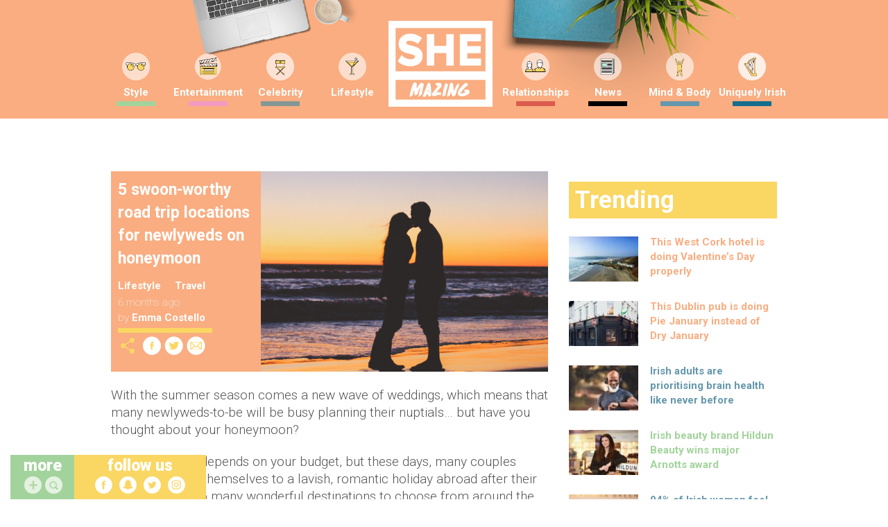

--- FILE ---
content_type: text/html; charset=UTF-8
request_url: https://www.shemazing.net/5-swoon-worthy-road-trip-locations-for-newlyweds-on-honeymoon/
body_size: 131750
content:
<!DOCTYPE html>
<!--[if lt IE 7]> <html class="no-js ie6 oldie" lang="en"> <![endif]-->
<!--[if IE 7]>    <html class="no-js ie7 oldie" lang="en"> <![endif]-->
<!--[if IE 8]>    <html class="no-js ie8 oldie" lang="en"> <![endif]-->
<!--[if IE 9]>    <html class="no-js ie9 oldie" lang="en"> <![endif]-->
<head>

	<!--
	······································································
	····················_··········································_······
	·····__········__··| |············_·····_······_··············| |·····
	·····\ \······/ /__·\|·_·__·___··| |__·(_)_·__(_)_·__···__·_··| |·····
	······\ \·/\·/ / _ \··| '__/ _ \·| '_ \| | '__| | '_ \·/ _` |·|_|·····
	·······\ V  V /  __/··| |·|  __/·| |·| | | |··| | |·| | (_| |··_······
	········\_/\_/·\___|··|_|··\___|·|_|·|_|_|_|··|_|_|·|_|\__, |·|_|·····
	·······················································|___/··········
	······································································
	Want to join us?
	http://www.sheologydigital.com/jobs/
	-->

	<title>5 swoon-worthy road trip locations for newlyweds on honeymoon | SHEmazing!</title>
	<meta charset="UTF-8" />
	<meta http-equiv="Content-Type" content="text/html; charset=UTF-8">
	<meta name="viewport" content="width=device-width, initial-scale=1.0">
	<link rel="pingback" href="https://www.shemazing.net/xmlrpc.php" />

	<meta name="twitter:widgets:csp" content="on">
	<meta property="fb:pages" content="685513214810773" />

	<!-- Ad Codes -->
	<script type='text/javascript'>
		var googletag = googletag || {};
		googletag.cmd = googletag.cmd || [];
		(function() {
			var gads = document.createElement('script');
			gads.async = true;
			gads.type = 'text/javascript';
			var useSSL = 'https:' == document.location.protocol;
			gads.src = (useSSL ? 'https:' : 'http:') +
			'//www.googletagservices.com/tag/js/gpt.js';
			var node = document.getElementsByTagName('script')[0];
			node.parentNode.insertBefore(gads, node);
		})();
	</script>

	
	<script>
		// populate with [String ad_id, Function cb]
		var renderQueue = [];
	</script>

	<script type="text/javascript">
	window.gdpr_consent = window.localStorage.getItem('sheology_gdpr');
	window.gdpr_consent_present = !!window.gdpr_consent;
	!function(){"use strict";function t(r){return t="function"==typeof Symbol&&"symbol"==typeof Symbol.iterator?function(t){return typeof t}:function(t){return t&&"function"==typeof Symbol&&t.constructor===Symbol&&t!==Symbol.prototype?"symbol":typeof t},t(r)}var r="undefined"!=typeof globalThis?globalThis:"undefined"!=typeof window?window:"undefined"!=typeof global?global:"undefined"!=typeof self?self:{};function n(t,r){return t(r={exports:{}},r.exports),r.exports}var e,o,i=function(t){return t&&t.Math===Math&&t},u=i("object"==typeof globalThis&&globalThis)||i("object"==typeof window&&window)||i("object"==typeof self&&self)||i("object"==typeof r&&r)||i("object"==typeof r&&r)||function(){return this}()||Function("return this")(),c=function(t){try{return!!t()}catch(t){return!0}},a=!c((function(){return 7!==Object.defineProperty({},1,{get:function(){return 7}})[1]})),f=!c((function(){var t=function(){}.bind();return"function"!=typeof t||t.hasOwnProperty("prototype")})),s=Function.prototype.call,l=f?s.bind(s):function(){return s.apply(s,arguments)},p={}.propertyIsEnumerable,y=Object.getOwnPropertyDescriptor,v={f:y&&!p.call({1:2},1)?function(t){var r=y(this,t);return!!r&&r.enumerable}:p},b=function(t,r){return{enumerable:!(1&t),configurable:!(2&t),writable:!(4&t),value:r}},g=Function.prototype,d=g.call,h=f&&g.bind.bind(d,d),m=f?h:function(t){return function(){return d.apply(t,arguments)}},S=m({}.toString),w=m("".slice),O=function(t){return w(S(t),8,-1)},j=Object,P=m("".split),T=c((function(){return!j("z").propertyIsEnumerable(0)}))?function(t){return"String"===O(t)?P(t,""):j(t)}:j,L=function(t){return null==t},A=TypeError,_=function(t){if(L(t))throw new A("Can't call method on "+t);return t},E=function(t){return T(_(t))},F="object"==typeof document&&document.all,I={all:F,IS_HTMLDDA:void 0===F&&void 0!==F},M=I.all,k=I.IS_HTMLDDA?function(t){return"function"==typeof t||t===M}:function(t){return"function"==typeof t},C=I.all,D=I.IS_HTMLDDA?function(t){return"object"==typeof t?null!==t:k(t)||t===C}:function(t){return"object"==typeof t?null!==t:k(t)},R=function(t,r){return arguments.length<2?(n=u[t],k(n)?n:void 0):u[t]&&u[t][r];var n},x=m({}.isPrototypeOf),N="undefined"!=typeof navigator&&String(navigator.userAgent)||"",G=u.process,V=u.Deno,z=G&&G.versions||V&&V.version,B=z&&z.v8;B&&(o=(e=B.split("."))[0]>0&&e[0]<4?1:+(e[0]+e[1])),!o&&N&&(!(e=N.match(/Edge\/(\d+)/))||e[1]>=74)&&(e=N.match(/Chrome\/(\d+)/))&&(o=+e[1]);var H=o,U=u.String,W=!!Object.getOwnPropertySymbols&&!c((function(){var t=Symbol("symbol detection");return!U(t)||!(Object(t)instanceof Symbol)||!Symbol.sham&&H&&H<41})),$=W&&!Symbol.sham&&"symbol"==typeof Symbol.iterator,J=Object,X=$?function(t){return"symbol"==typeof t}:function(t){var r=R("Symbol");return k(r)&&x(r.prototype,J(t))},Y=String,q=function(t){try{return Y(t)}catch(t){return"Object"}},K=TypeError,Q=function(t){if(k(t))return t;throw new K(q(t)+" is not a function")},Z=TypeError,tt=Object.defineProperty,rt=function(t,r){try{tt(u,t,{value:r,configurable:!0,writable:!0})}catch(n){u[t]=r}return r},nt="__core-js_shared__",et=u[nt]||rt(nt,{}),ot=n((function(t){(t.exports=function(t,r){return et[t]||(et[t]=void 0!==r?r:{})})("versions",[]).push({version:"3.33.3",mode:"global",copyright:"© 2014-2023 Denis Pushkarev (zloirock.ru)",license:"https://github.com/zloirock/core-js/blob/v3.33.3/LICENSE",source:"https://github.com/zloirock/core-js"})})),it=Object,ut=function(t){return it(_(t))},ct=m({}.hasOwnProperty),at=Object.hasOwn||function(t,r){return ct(ut(t),r)},ft=0,st=Math.random(),lt=m(1..toString),pt=function(t){return"Symbol("+(void 0===t?"":t)+")_"+lt(++ft+st,36)},yt=u.Symbol,vt=ot("wks"),bt=$?yt.for||yt:yt&&yt.withoutSetter||pt,gt=function(t){return at(vt,t)||(vt[t]=W&&at(yt,t)?yt[t]:bt("Symbol."+t)),vt[t]},dt=TypeError,ht=gt("toPrimitive"),mt=function(t){var r=function(t,r){if(!D(t)||X(t))return t;var n,e,o=(n=t[ht],L(n)?void 0:Q(n));if(o){if(void 0===r&&(r="default"),e=l(o,t,r),!D(e)||X(e))return e;throw new dt("Can't convert object to primitive value")}return void 0===r&&(r="number"),function(t,r){var n,e;if("string"===r&&k(n=t.toString)&&!D(e=l(n,t)))return e;if(k(n=t.valueOf)&&!D(e=l(n,t)))return e;if("string"!==r&&k(n=t.toString)&&!D(e=l(n,t)))return e;throw new Z("Can't convert object to primitive value")}(t,r)}(t,"string");return X(r)?r:r+""},St=u.document,wt=D(St)&&D(St.createElement),Ot=function(t){return wt?St.createElement(t):{}},jt=!a&&!c((function(){return 7!==Object.defineProperty(Ot("div"),"a",{get:function(){return 7}}).a})),Pt=Object.getOwnPropertyDescriptor,Tt={f:a?Pt:function(t,r){if(t=E(t),r=mt(r),jt)try{return Pt(t,r)}catch(t){}if(at(t,r))return b(!l(v.f,t,r),t[r])}},Lt=a&&c((function(){return 42!==Object.defineProperty((function(){}),"prototype",{value:42,writable:!1}).prototype})),At=String,_t=TypeError,Et=function(t){if(D(t))return t;throw new _t(At(t)+" is not an object")},Ft=TypeError,It=Object.defineProperty,Mt=Object.getOwnPropertyDescriptor,kt="enumerable",Ct="configurable",Dt="writable",Rt={f:a?Lt?function(t,r,n){if(Et(t),r=mt(r),Et(n),"function"==typeof t&&"prototype"===r&&"value"in n&&Dt in n&&!n[Dt]){var e=Mt(t,r);e&&e[Dt]&&(t[r]=n.value,n={configurable:Ct in n?n[Ct]:e[Ct],enumerable:kt in n?n[kt]:e[kt],writable:!1})}return It(t,r,n)}:It:function(t,r,n){if(Et(t),r=mt(r),Et(n),jt)try{return It(t,r,n)}catch(t){}if("get"in n||"set"in n)throw new Ft("Accessors not supported");return"value"in n&&(t[r]=n.value),t}},xt=a?function(t,r,n){return Rt.f(t,r,b(1,n))}:function(t,r,n){return t[r]=n,t},Nt=Function.prototype,Gt=a&&Object.getOwnPropertyDescriptor,Vt=at(Nt,"name"),zt={EXISTS:Vt,PROPER:Vt&&"something"===function(){}.name,CONFIGURABLE:Vt&&(!a||a&&Gt(Nt,"name").configurable)},Bt=m(Function.toString);k(et.inspectSource)||(et.inspectSource=function(t){return Bt(t)});var Ht,Ut,Wt,$t=et.inspectSource,Jt=u.WeakMap,Xt=k(Jt)&&/native code/.test(String(Jt)),Yt=ot("keys"),qt=function(t){return Yt[t]||(Yt[t]=pt(t))},Kt={},Qt="Object already initialized",Zt=u.TypeError,tr=u.WeakMap;if(Xt||et.state){var rr=et.state||(et.state=new tr);rr.get=rr.get,rr.has=rr.has,rr.set=rr.set,Ht=function(t,r){if(rr.has(t))throw new Zt(Qt);return r.facade=t,rr.set(t,r),r},Ut=function(t){return rr.get(t)||{}},Wt=function(t){return rr.has(t)}}else{var nr=qt("state");Kt[nr]=!0,Ht=function(t,r){if(at(t,nr))throw new Zt(Qt);return r.facade=t,xt(t,nr,r),r},Ut=function(t){return at(t,nr)?t[nr]:{}},Wt=function(t){return at(t,nr)}}var er={set:Ht,get:Ut,has:Wt,enforce:function(t){return Wt(t)?Ut(t):Ht(t,{})},getterFor:function(t){return function(r){var n;if(!D(r)||(n=Ut(r)).type!==t)throw new Zt("Incompatible receiver, "+t+" required");return n}}},or=n((function(t){var r=zt.CONFIGURABLE,n=er.enforce,e=er.get,o=String,i=Object.defineProperty,u=m("".slice),f=m("".replace),s=m([].join),l=a&&!c((function(){return 8!==i((function(){}),"length",{value:8}).length})),p=String(String).split("String"),y=t.exports=function(t,e,c){"Symbol("===u(o(e),0,7)&&(e="["+f(o(e),/^Symbol\(([^)]*)\)/,"$1")+"]"),c&&c.getter&&(e="get "+e),c&&c.setter&&(e="set "+e),(!at(t,"name")||r&&t.name!==e)&&(a?i(t,"name",{value:e,configurable:!0}):t.name=e),l&&c&&at(c,"arity")&&t.length!==c.arity&&i(t,"length",{value:c.arity});try{c&&at(c,"constructor")&&c.constructor?a&&i(t,"prototype",{writable:!1}):t.prototype&&(t.prototype=void 0)}catch(t){}var y=n(t);return at(y,"source")||(y.source=s(p,"string"==typeof e?e:"")),t};Function.prototype.toString=y((function(){return k(this)&&e(this).source||$t(this)}),"toString")})),ir=function(t,r,n,e){e||(e={});var o=e.enumerable,i=void 0!==e.name?e.name:r;if(k(n)&&or(n,i,e),e.global)o?t[r]=n:rt(r,n);else{try{e.unsafe?t[r]&&(o=!0):delete t[r]}catch(t){}o?t[r]=n:Rt.f(t,r,{value:n,enumerable:!1,configurable:!e.nonConfigurable,writable:!e.nonWritable})}return t},ur=Math.ceil,cr=Math.floor,ar=Math.trunc||function(t){var r=+t;return(r>0?cr:ur)(r)},fr=function(t){var r=+t;return r!=r||0===r?0:ar(r)},sr=Math.max,lr=Math.min,pr=function(t,r){var n=fr(t);return n<0?sr(n+r,0):lr(n,r)},yr=Math.min,vr=function(t){return(r=t.length)>0?yr(fr(r),9007199254740991):0;var r},br=function(t){return function(r,n,e){var o,i=E(r),u=vr(i),c=pr(e,u);if(t&&n!=n){for(;u>c;)if((o=i[c++])!=o)return!0}else for(;u>c;c++)if((t||c in i)&&i[c]===n)return t||c||0;return!t&&-1}},gr=(br(!0),br(!1)),dr=m([].push),hr=function(t,r){var n,e=E(t),o=0,i=[];for(n in e)!at(Kt,n)&&at(e,n)&&dr(i,n);for(;r.length>o;)at(e,n=r[o++])&&(~gr(i,n)||dr(i,n));return i},mr=["constructor","hasOwnProperty","isPrototypeOf","propertyIsEnumerable","toLocaleString","toString","valueOf"],Sr=mr.concat("length","prototype"),wr={f:Object.getOwnPropertyNames||function(t){return hr(t,Sr)}},Or={f:Object.getOwnPropertySymbols},jr=m([].concat),Pr=R("Reflect","ownKeys")||function(t){var r=wr.f(Et(t)),n=Or.f;return n?jr(r,n(t)):r},Tr=function(t,r,n){for(var e=Pr(r),o=Rt.f,i=Tt.f,u=0;u<e.length;u++){var c=e[u];at(t,c)||n&&at(n,c)||o(t,c,i(r,c))}},Lr=/#|\.prototype\./,Ar=function(t,r){var n=Er[_r(t)];return n===Ir||n!==Fr&&(k(r)?c(r):!!r)},_r=Ar.normalize=function(t){return String(t).replace(Lr,".").toLowerCase()},Er=Ar.data={},Fr=Ar.NATIVE="N",Ir=Ar.POLYFILL="P",Mr=Ar,kr=Tt.f,Cr=function(t,r){var n,e,o,i,c,a=t.target,f=t.global,s=t.stat;if(n=f?u:s?u[a]||rt(a,{}):(u[a]||{}).prototype)for(e in r){if(i=r[e],o=t.dontCallGetSet?(c=kr(n,e))&&c.value:n[e],!Mr(f?e:a+(s?".":"#")+e,t.forced)&&void 0!==o){if(typeof i==typeof o)continue;Tr(i,o)}(t.sham||o&&o.sham)&&xt(i,"sham",!0),ir(n,e,i,t)}},Dr={};Dr[gt("toStringTag")]="z";var Rr,xr="[object z]"===String(Dr),Nr=gt("toStringTag"),Gr=Object,Vr="Arguments"===O(function(){return arguments}()),zr=xr?O:function(t){var r,n,e;return void 0===t?"Undefined":null===t?"Null":"string"==typeof(n=function(t,r){try{return t[r]}catch(t){}}(r=Gr(t),Nr))?n:Vr?O(r):"Object"===(e=O(r))&&k(r.callee)?"Arguments":e},Br=String,Hr=function(t){if("Symbol"===zr(t))throw new TypeError("Cannot convert a Symbol value to a string");return Br(t)},Ur=Object.keys||function(t){return hr(t,mr)},Wr=a&&!Lt?Object.defineProperties:function(t,r){Et(t);for(var n,e=E(r),o=Ur(r),i=o.length,u=0;i>u;)Rt.f(t,n=o[u++],e[n]);return t},$r={f:Wr},Jr=R("document","documentElement"),Xr="prototype",Yr="script",qr=qt("IE_PROTO"),Kr=function(){},Qr=function(t){return"<"+Yr+">"+t+"</"+Yr+">"},Zr=function(t){t.write(Qr("")),t.close();var r=t.parentWindow.Object;return t=null,r},tn=function(){try{Rr=new ActiveXObject("htmlfile")}catch(t){}var t,r,n;tn="undefined"!=typeof document?document.domain&&Rr?Zr(Rr):(r=Ot("iframe"),n="java"+Yr+":",r.style.display="none",Jr.appendChild(r),r.src=String(n),(t=r.contentWindow.document).open(),t.write(Qr("document.F=Object")),t.close(),t.F):Zr(Rr);for(var e=mr.length;e--;)delete tn[Xr][mr[e]];return tn()};Kt[qr]=!0;var rn=Object.create||function(t,r){var n;return null!==t?(Kr[Xr]=Et(t),n=new Kr,Kr[Xr]=null,n[qr]=t):n=tn(),void 0===r?n:$r.f(n,r)},nn=Array,en=Math.max,on=wr.f,un="object"==typeof window&&window&&Object.getOwnPropertyNames?Object.getOwnPropertyNames(window):[],cn={f:function(t){return un&&"Window"===O(t)?function(t){try{return on(t)}catch(t){return function(t,r,n){for(var e,o,i,u,c=vr(t),a=pr(void 0,c),f=pr(c,c),s=nn(en(f-a,0)),l=0;a<f;a++,l++)e=s,o=l,i=t[a],(u=mt(o))in e?Rt.f(e,u,b(0,i)):e[u]=i;return s.length=l,s}(un)}}(t):on(E(t))}},an=function(t,r,n){return n.get&&or(n.get,r,{getter:!0}),n.set&&or(n.set,r,{setter:!0}),Rt.f(t,r,n)},fn={f:gt},sn=u,ln=Rt.f,pn=function(t){var r=sn.Symbol||(sn.Symbol={});at(r,t)||ln(r,t,{value:fn.f(t)})},yn=Rt.f,vn=gt("toStringTag"),bn=function(t,r,n){t&&!n&&(t=t.prototype),t&&!at(t,vn)&&yn(t,vn,{configurable:!0,value:r})},gn=function(t){if("Function"===O(t))return m(t)},dn=gn(gn.bind),hn=Array.isArray||function(t){return"Array"===O(t)},mn=function(){},Sn=[],wn=R("Reflect","construct"),On=/^\s*(?:class|function)\b/,jn=m(On.exec),Pn=!On.test(mn),Tn=function(t){if(!k(t))return!1;try{return wn(mn,Sn,t),!0}catch(t){return!1}},Ln=function(t){if(!k(t))return!1;switch(zr(t)){case"AsyncFunction":case"GeneratorFunction":case"AsyncGeneratorFunction":return!1}try{return Pn||!!jn(On,$t(t))}catch(t){return!0}};Ln.sham=!0;var An=!wn||c((function(){var t;return Tn(Tn.call)||!Tn(Object)||!Tn((function(){t=!0}))||t}))?Ln:Tn,_n=gt("species"),En=Array,Fn=function(t,r){return new(function(t){var r;return hn(t)&&(r=t.constructor,(An(r)&&(r===En||hn(r.prototype))||D(r)&&null===(r=r[_n]))&&(r=void 0)),void 0===r?En:r}(t))(0===r?0:r)},In=m([].push),Mn=function(t){var r=1===t,n=2===t,e=3===t,o=4===t,i=6===t,u=7===t,c=5===t||i;return function(a,s,l,p){for(var y,v,b=ut(a),g=T(b),d=function(t,r){return Q(t),void 0===r?t:f?dn(t,r):function(){return t.apply(r,arguments)}}(s,l),h=vr(g),m=0,S=p||Fn,w=r?S(a,h):n||u?S(a,0):void 0;h>m;m++)if((c||m in g)&&(v=d(y=g[m],m,b),t))if(r)w[m]=v;else if(v)switch(t){case 3:return!0;case 5:return y;case 6:return m;case 2:In(w,y)}else switch(t){case 4:return!1;case 7:In(w,y)}return i?-1:e||o?o:w}},kn=[Mn(0),Mn(1),Mn(2),Mn(3),Mn(4),Mn(5),Mn(6),Mn(7)][0],Cn=qt("hidden"),Dn="Symbol",Rn="prototype",xn=er.set,Nn=er.getterFor(Dn),Gn=Object[Rn],Vn=u.Symbol,zn=Vn&&Vn[Rn],Bn=u.RangeError,Hn=u.TypeError,Un=u.QObject,Wn=Tt.f,$n=Rt.f,Jn=cn.f,Xn=v.f,Yn=m([].push),qn=ot("symbols"),Kn=ot("op-symbols"),Qn=ot("wks"),Zn=!Un||!Un[Rn]||!Un[Rn].findChild,te=function(t,r,n){var e=Wn(Gn,r);e&&delete Gn[r],$n(t,r,n),e&&t!==Gn&&$n(Gn,r,e)},re=a&&c((function(){return 7!==rn($n({},"a",{get:function(){return $n(this,"a",{value:7}).a}})).a}))?te:$n,ne=function(t,r){var n=qn[t]=rn(zn);return xn(n,{type:Dn,tag:t,description:r}),a||(n.description=r),n},ee=function(t,r,n){t===Gn&&ee(Kn,r,n),Et(t);var e=mt(r);return Et(n),at(qn,e)?(n.enumerable?(at(t,Cn)&&t[Cn][e]&&(t[Cn][e]=!1),n=rn(n,{enumerable:b(0,!1)})):(at(t,Cn)||$n(t,Cn,b(1,{})),t[Cn][e]=!0),re(t,e,n)):$n(t,e,n)},oe=function(t,r){Et(t);var n=E(r),e=Ur(n).concat(ae(n));return kn(e,(function(r){a&&!l(ie,n,r)||ee(t,r,n[r])})),t},ie=function(t){var r=mt(t),n=l(Xn,this,r);return!(this===Gn&&at(qn,r)&&!at(Kn,r))&&(!(n||!at(this,r)||!at(qn,r)||at(this,Cn)&&this[Cn][r])||n)},ue=function(t,r){var n=E(t),e=mt(r);if(n!==Gn||!at(qn,e)||at(Kn,e)){var o=Wn(n,e);return!o||!at(qn,e)||at(n,Cn)&&n[Cn][e]||(o.enumerable=!0),o}},ce=function(t){var r=Jn(E(t)),n=[];return kn(r,(function(t){at(qn,t)||at(Kt,t)||Yn(n,t)})),n},ae=function(t){var r=t===Gn,n=Jn(r?Kn:E(t)),e=[];return kn(n,(function(t){!at(qn,t)||r&&!at(Gn,t)||Yn(e,qn[t])})),e};W||(Vn=function(){if(x(zn,this))throw new Hn("Symbol is not a constructor");var t=arguments.length&&void 0!==arguments[0]?Hr(arguments[0]):void 0,r=pt(t),n=function(t){var e=void 0===this?u:this;e===Gn&&l(n,Kn,t),at(e,Cn)&&at(e[Cn],r)&&(e[Cn][r]=!1);var o=b(1,t);try{re(e,r,o)}catch(t){if(!(t instanceof Bn))throw t;te(e,r,o)}};return a&&Zn&&re(Gn,r,{configurable:!0,set:n}),ne(r,t)},zn=Vn[Rn],ir(zn,"toString",(function(){return Nn(this).tag})),ir(Vn,"withoutSetter",(function(t){return ne(pt(t),t)})),v.f=ie,Rt.f=ee,$r.f=oe,Tt.f=ue,wr.f=cn.f=ce,Or.f=ae,fn.f=function(t){return ne(gt(t),t)},a&&(an(zn,"description",{configurable:!0,get:function(){return Nn(this).description}}),ir(Gn,"propertyIsEnumerable",ie,{unsafe:!0}))),Cr({global:!0,constructor:!0,wrap:!0,forced:!W,sham:!W},{Symbol:Vn}),kn(Ur(Qn),(function(t){pn(t)})),Cr({target:Dn,stat:!0,forced:!W},{useSetter:function(){Zn=!0},useSimple:function(){Zn=!1}}),Cr({target:"Object",stat:!0,forced:!W,sham:!a},{create:function(t,r){return void 0===r?rn(t):oe(rn(t),r)},defineProperty:ee,defineProperties:oe,getOwnPropertyDescriptor:ue}),Cr({target:"Object",stat:!0,forced:!W},{getOwnPropertyNames:ce}),function(){var t=R("Symbol"),r=t&&t.prototype,n=r&&r.valueOf,e=gt("toPrimitive");r&&!r[e]&&ir(r,e,(function(t){return l(n,this)}),{arity:1})}(),bn(Vn,Dn),Kt[Cn]=!0;var fe=W&&!!Symbol.for&&!!Symbol.keyFor,se=ot("string-to-symbol-registry"),le=ot("symbol-to-string-registry");Cr({target:"Symbol",stat:!0,forced:!fe},{for:function(t){var r=Hr(t);if(at(se,r))return se[r];var n=R("Symbol")(r);return se[r]=n,le[n]=r,n}});var pe=ot("symbol-to-string-registry");Cr({target:"Symbol",stat:!0,forced:!fe},{keyFor:function(t){if(!X(t))throw new TypeError(q(t)+" is not a symbol");if(at(pe,t))return pe[t]}});var ye=Function.prototype,ve=ye.apply,be=ye.call,ge="object"==typeof Reflect&&Reflect.apply||(f?be.bind(ve):function(){return be.apply(ve,arguments)}),de=m([].slice),he=m([].push),me=String,Se=R("JSON","stringify"),we=m(/./.exec),Oe=m("".charAt),je=m("".charCodeAt),Pe=m("".replace),Te=m(1..toString),Le=/[\uD800-\uDFFF]/g,Ae=/^[\uD800-\uDBFF]$/,_e=/^[\uDC00-\uDFFF]$/,Ee=!W||c((function(){var t=R("Symbol")("stringify detection");return"[null]"!==Se([t])||"{}"!==Se({a:t})||"{}"!==Se(Object(t))})),Fe=c((function(){return'"\\udf06\\ud834"'!==Se("\udf06\ud834")||'"\\udead"'!==Se("\udead")})),Ie=function(t,r){var n=de(arguments),e=function(t){if(k(t))return t;if(hn(t)){for(var r=t.length,n=[],e=0;e<r;e++){var o=t[e];"string"==typeof o?he(n,o):"number"!=typeof o&&"Number"!==O(o)&&"String"!==O(o)||he(n,Hr(o))}var i=n.length,u=!0;return function(t,r){if(u)return u=!1,r;if(hn(this))return r;for(var e=0;e<i;e++)if(n[e]===t)return r}}}(r);if(k(e)||void 0!==t&&!X(t))return n[1]=function(t,r){if(k(e)&&(r=l(e,this,me(t),r)),!X(r))return r},ge(Se,null,n)},Me=function(t,r,n){var e=Oe(n,r-1),o=Oe(n,r+1);return we(Ae,t)&&!we(_e,o)||we(_e,t)&&!we(Ae,e)?"\\u"+Te(je(t,0),16):t};Se&&Cr({target:"JSON",stat:!0,arity:3,forced:Ee||Fe},{stringify:function(t,r,n){var e=de(arguments),o=ge(Ee?Ie:Se,null,e);return Fe&&"string"==typeof o?Pe(o,Le,Me):o}});var ke=!W||c((function(){Or.f(1)}));Cr({target:"Object",stat:!0,forced:ke},{getOwnPropertySymbols:function(t){var r=Or.f;return r?r(ut(t)):[]}});var Ce=u.Symbol,De=Ce&&Ce.prototype;if(a&&k(Ce)&&(!("description"in De)||void 0!==Ce().description)){var Re={},xe=function(){var t=arguments.length<1||void 0===arguments[0]?void 0:Hr(arguments[0]),r=x(De,this)?new Ce(t):void 0===t?Ce():Ce(t);return""===t&&(Re[r]=!0),r};Tr(xe,Ce),xe.prototype=De,De.constructor=xe;var Ne="Symbol(description detection)"===String(Ce("description detection")),Ge=m(De.valueOf),Ve=m(De.toString),ze=/^Symbol\((.*)\)[^)]+$/,Be=m("".replace),He=m("".slice);an(De,"description",{configurable:!0,get:function(){var t=Ge(this);if(at(Re,t))return"";var r=Ve(t),n=Ne?He(r,7,-1):Be(r,ze,"$1");return""===n?void 0:n}}),Cr({global:!0,constructor:!0,forced:!0},{Symbol:xe})}var Ue=xr?{}.toString:function(){return"[object "+zr(this)+"]"};xr||ir(Object.prototype,"toString",Ue,{unsafe:!0}),pn("iterator");var We=Rt.f,$e=gt("unscopables"),Je=Array.prototype;void 0===Je[$e]&&We(Je,$e,{configurable:!0,value:rn(null)});var Xe,Ye,qe,Ke=function(t){Je[$e][t]=!0},Qe={},Ze=!c((function(){function t(){}return t.prototype.constructor=null,Object.getPrototypeOf(new t)!==t.prototype})),to=qt("IE_PROTO"),ro=Object,no=ro.prototype,eo=Ze?ro.getPrototypeOf:function(t){var r=ut(t);if(at(r,to))return r[to];var n=r.constructor;return k(n)&&r instanceof n?n.prototype:r instanceof ro?no:null},oo=gt("iterator"),io=!1;[].keys&&("next"in(qe=[].keys())?(Ye=eo(eo(qe)))!==Object.prototype&&(Xe=Ye):io=!0);var uo=!D(Xe)||c((function(){var t={};return Xe[oo].call(t)!==t}));uo&&(Xe={}),k(Xe[oo])||ir(Xe,oo,(function(){return this}));var co={IteratorPrototype:Xe,BUGGY_SAFARI_ITERATORS:io},ao=co.IteratorPrototype,fo=function(){return this},so=String,lo=TypeError,po=Object.setPrototypeOf||("__proto__"in{}?function(){var t,r=!1,n={};try{(t=function(t,r,n){try{return m(Q(Object.getOwnPropertyDescriptor(t,"__proto__").set))}catch(t){}}(Object.prototype))(n,[]),r=n instanceof Array}catch(t){}return function(n,e){return Et(n),function(t){if("object"==typeof t||k(t))return t;throw new lo("Can't set "+so(t)+" as a prototype")}(e),r?t(n,e):n.__proto__=e,n}}():void 0),yo=zt.PROPER,vo=zt.CONFIGURABLE,bo=co.IteratorPrototype,go=co.BUGGY_SAFARI_ITERATORS,ho=gt("iterator"),mo="keys",So="values",wo="entries",Oo=function(){return this},jo=function(t,r,n,e,o,i,u){!function(t,r,n,e){var o=r+" Iterator";t.prototype=rn(ao,{next:b(1,n)}),bn(t,o,!1),Qe[o]=fo}(n,r,e);var c,a,f,s=function(t){if(t===o&&d)return d;if(!go&&t&&t in v)return v[t];switch(t){case mo:case So:case wo:return function(){return new n(this,t)}}return function(){return new n(this)}},p=r+" Iterator",y=!1,v=t.prototype,g=v[ho]||v["@@iterator"]||o&&v[o],d=!go&&g||s(o),h="Array"===r&&v.entries||g;if(h&&(c=eo(h.call(new t)))!==Object.prototype&&c.next&&(eo(c)!==bo&&(po?po(c,bo):k(c[ho])||ir(c,ho,Oo)),bn(c,p,!0)),yo&&o===So&&g&&g.name!==So&&(vo?xt(v,"name",So):(y=!0,d=function(){return l(g,this)})),o)if(a={values:s(So),keys:i?d:s(mo),entries:s(wo)},u)for(f in a)(go||y||!(f in v))&&ir(v,f,a[f]);else Cr({target:r,proto:!0,forced:go||y},a);return v[ho]!==d&&ir(v,ho,d,{name:o}),Qe[r]=d,a},Po=function(t,r){return{value:t,done:r}},To=Rt.f,Lo="Array Iterator",Ao=er.set,_o=er.getterFor(Lo),Eo=jo(Array,"Array",(function(t,r){Ao(this,{type:Lo,target:E(t),index:0,kind:r})}),(function(){var t=_o(this),r=t.target,n=t.index++;if(!r||n>=r.length)return t.target=void 0,Po(void 0,!0);switch(t.kind){case"keys":return Po(n,!1);case"values":return Po(r[n],!1)}return Po([n,r[n]],!1)}),"values"),Fo=Qe.Arguments=Qe.Array;if(Ke("keys"),Ke("values"),Ke("entries"),a&&"values"!==Fo.name)try{To(Fo,"name",{value:"values"})}catch(t){}var Io=m("".charAt),Mo=m("".charCodeAt),ko=m("".slice),Co=function(t){return function(r,n){var e,o,i=Hr(_(r)),u=fr(n),c=i.length;return u<0||u>=c?t?"":void 0:(e=Mo(i,u))<55296||e>56319||u+1===c||(o=Mo(i,u+1))<56320||o>57343?t?Io(i,u):e:t?ko(i,u,u+2):o-56320+(e-55296<<10)+65536}},Do=(Co(!1),Co(!0)),Ro="String Iterator",xo=er.set,No=er.getterFor(Ro);jo(String,"String",(function(t){xo(this,{type:Ro,string:Hr(t),index:0})}),(function(){var t,r=No(this),n=r.string,e=r.index;return e>=n.length?Po(void 0,!0):(t=Do(n,e),r.index+=t.length,Po(t,!1))}));var Go={CSSRuleList:0,CSSStyleDeclaration:0,CSSValueList:0,ClientRectList:0,DOMRectList:0,DOMStringList:0,DOMTokenList:1,DataTransferItemList:0,FileList:0,HTMLAllCollection:0,HTMLCollection:0,HTMLFormElement:0,HTMLSelectElement:0,MediaList:0,MimeTypeArray:0,NamedNodeMap:0,NodeList:1,PaintRequestList:0,Plugin:0,PluginArray:0,SVGLengthList:0,SVGNumberList:0,SVGPathSegList:0,SVGPointList:0,SVGStringList:0,SVGTransformList:0,SourceBufferList:0,StyleSheetList:0,TextTrackCueList:0,TextTrackList:0,TouchList:0},Vo=Ot("span").classList,zo=Vo&&Vo.constructor&&Vo.constructor.prototype,Bo=zo===Object.prototype?void 0:zo,Ho=gt("iterator"),Uo=gt("toStringTag"),Wo=Eo.values,$o=function(t,r){if(t){if(t[Ho]!==Wo)try{xt(t,Ho,Wo)}catch(r){t[Ho]=Wo}if(t[Uo]||xt(t,Uo,r),Go[r])for(var n in Eo)if(t[n]!==Eo[n])try{xt(t,n,Eo[n])}catch(r){t[n]=Eo[n]}}};for(var Jo in Go)$o(u[Jo]&&u[Jo].prototype,Jo);$o(Bo,"DOMTokenList");var Xo=zt.EXISTS,Yo=Function.prototype,qo=m(Yo.toString),Ko=/function\b(?:\s|\/\*[\S\s]*?\*\/|\/\/[^\n\r]*[\n\r]+)*([^\s(/]*)/,Qo=m(Ko.exec);a&&!Xo&&an(Yo,"name",{configurable:!0,get:function(){try{return Qo(Ko,qo(this))[1]}catch(t){return""}}});var Zo=c((function(){Ur(1)}));Cr({target:"Object",stat:!0,forced:Zo},{keys:function(t){return Ur(ut(t))}});var ti=n((function(r){function n(r){return(n="function"==typeof Symbol&&"symbol"==t(Symbol.iterator)?function(r){return t(r)}:function(r){return r&&"function"==typeof Symbol&&r.constructor===Symbol&&r!==Symbol.prototype?"symbol":t(r)})(r)}r.exports=function(){for(var t,r,e=[],o=window,i=o;i;){try{if(i.frames.__tcfapiLocator){t=i;break}}catch(t){}if(i===o.top)break;i=i.parent}t||(function t(){var r=o.document,n=!!o.frames.__tcfapiLocator;if(!n)if(r.body){var e=r.createElement("iframe");e.style.cssText="display:none",e.name="__tcfapiLocator",r.body.appendChild(e)}else setTimeout(t,5);return!n}(),o.__tcfapi=function(){for(var t=arguments.length,n=new Array(t),o=0;o<t;o++)n[o]=arguments[o];if(!n.length)return e;"setGdprApplies"===n[0]?n.length>3&&2===parseInt(n[1],10)&&"boolean"==typeof n[3]&&(r=n[3],"function"==typeof n[2]&&n[2]("set",!0)):"ping"===n[0]?"function"==typeof n[2]&&n[2]({gdprApplies:r,cmpLoaded:!1,cmpStatus:"stub"}):e.push(n)},o.addEventListener("message",(function(t){var r="string"==typeof t.data,e={};if(r)try{e=JSON.parse(t.data)}catch(t){}else e=t.data;var o="object"===n(e)&&null!==e?e.__tcfapiCall:null;o&&window.__tcfapi(o.command,o.version,(function(n,e){var i={__tcfapiReturn:{returnValue:n,success:e,callId:o.callId}};t&&t.source&&t.source.postMessage&&t.source.postMessage(r?JSON.stringify(i):i,"*")}),o.parameter)}),!1))}}));ti()}();
</script>


<script type="text/javascript" src="https://www.shemazing.net/wp-content/themes/s/public/js/gdpr/sheology-gdpr.2.0.2.js"></script>
<script async type="text/javascript" src="https://clickiocmp.com/t/consent_233830.js"></script>
	<script type="text/javascript">
	var miniskin_slot,
		smTopLeaderboard,
		smMobileTopLeaderboard,
		smMobileBottomLeaderboard,
        smAttachedBottom,
		smAttachedTop,
		smVideoSkin,
		skin_slot,
		lightbox_slot,
		sharethrough_slot,
		smInterstitial,
		middleArticleSlot,
		middleArticleAdSlot,
		middleInterscrollerSlot,
		rightSideNativeSlot,

		articleMiddleBannerSlot,
		articleMiddleBannerSlot2,
		articleMiddleBannerSlot3,
		articleMiddleBannerSlot4,
		articleMiddleBannerSlot5,

		// for article scroller
		smTopLeaderboard2,
		smTopLeaderboard3,
		smTopLeaderboard4,
		smTopLeaderboard5,
		smRightMpu1,
		smRightMpu2,
		smRightMpu3,
		smRightMpu4,
		smRightMpu5,

	    //others
		xHeaderSlot,
		top_page_leaderboard_slot,
		sharethrough_desktop_slot;

	googletag.cmd.push(function() {

		googletag.pubads().setTargeting('siteid','shmz');

		
		
		var sizesForFeed;

		googletag.defineOutOfPageSlot('/19331762/SM_Injected_feed_element', 'div-gpt-ad-1435592221664-0').addService(googletag.pubads()).setCollapseEmptyDiv(true, true);

					smTopLeaderboard = googletag.defineSlot('/19331762/SM_Top_Leaderboard', [[728, 90], [960, 200], [970, 270], [990, 300], [970, 250]], 'div-gpt-ad-1417711039831-0').addService(googletag.pubads()).setCollapseEmptyDiv(true);
			smTopLeaderboard2 = googletag.defineSlot('/19331762/SM_Top_Leaderboard_2', [[728, 90], [320, 50]], 'div-gpt-ad-1434637383305-0').addService(googletag.pubads()).setCollapseEmptyDiv(true,true);
			smTopLeaderboard3 = googletag.defineSlot('/19331762/SM_Top_Leaderboard_3', [[728, 90], [320, 50]], 'div-gpt-ad-1434637418752-0').addService(googletag.pubads()).setCollapseEmptyDiv(true,true);
			smTopLeaderboard4 = googletag.defineSlot('/19331762/SM_Top_Leaderboard_4', [[728, 90], [320, 50]], 'div-gpt-ad-1434637438281-0').addService(googletag.pubads()).setCollapseEmptyDiv(true,true);
			smTopLeaderboard5 = googletag.defineSlot('/19331762/SM_Top_Leaderboard_5', [[728, 90], [320, 50]], 'div-gpt-ad-1434637462103-0').addService(googletag.pubads()).setCollapseEmptyDiv(true,true);
			smAttachedTop = googletag.defineSlot('/19331762/SM_Attached_Top_Mobile', [[728, 90], [960, 200], [970, 270], [990, 300]], 'div-gpt-ad-1417710951802-0').addService(googletag.pubads()).setCollapseEmptyDiv(true,true);
			smAttachedBottom = googletag.defineSlot('/19331762/SM_Attached_Bottom_Mobile', [[630, 50], [630, 150], [728, 90], [960, 200], [970, 250], [970, 270]], 'div-gpt-ad-1417710730856-0').addService(googletag.pubads()).setCollapseEmptyDiv(true,true);
			sizesForFeed = [[300, 250], [1, 1]];

			middleArticleSlot = googletag.defineSlot('/19331762/SH_Middle_Article_Widget', ['fluid', [1, 1], [300, 120]], 'div-gpt-ad-1475077523215-0').addService(googletag.pubads()).setCollapseEmptyDiv(true,true).setTargeting("strnativekey", "P12uNbNW9NVBpJF6nb7hbRSp");
			sharethrough_desktop_slot = googletag.defineSlot('/19331762/Shemazing_Native_Ad_Desktop', ['fluid', [1, 1], [600, 250]], 'div-gpt-ad-1472482043776-0').addService(googletag.pubads()).setCollapseEmptyDiv(true,true).setTargeting("strnativekey", "cXt4kzuSoUFDdvTPbp2zkWvq");
			rightSideNativeSlot = googletag.defineSlot('/19331762/SH_Right_Side_native', ['fluid', [1, 1]], 'div-gpt-ad-1507105507154-0').addService(googletag.pubads()).setCollapseEmptyDiv(true,true).setTargeting("strnativekey", "YxKd2eXEY3zMCcs3PjdMbr74");

			smRightMpu1 = googletag.defineSlot('/19331762/SM_Top_MPU', [[120, 600], [160, 600], [300, 250], [300, 600]], 'div-gpt-ad-1388771255011-0').addService(googletag.pubads()).setCollapseEmptyDiv(true,true); // TOP MPU
			smRightMpu2 = googletag.defineSlot('/19331762/SM_Sky', [300, 600], 'div-gpt-ad-1388771371421-0').addService(googletag.pubads()).setCollapseEmptyDiv(true,true); // SKYSCRAPER
			smRightMpu3 = googletag.defineSlot('/19331762/SM_Right_MPU_3', [[160, 600], [300, 600], [120, 600], [300, 250]], 'div-gpt-ad-1434638054756-0').addService(googletag.pubads()).setCollapseEmptyDiv(true, true);
			smRightMpu4 = googletag.defineSlot('/19331762/SM_Right_MPU_4', [[160, 600], [300, 250], [300, 600], [120, 600]], 'div-gpt-ad-1434638212307-0').addService(googletag.pubads()).setCollapseEmptyDiv(true, true);
			smRightMpu5 = googletag.defineSlot('/19331762/SM_Right_MPU_5', [[160, 600], [120, 600], [300, 250], [300, 600]], 'div-gpt-ad-1434638313192-0').addService(googletag.pubads()).setCollapseEmptyDiv(true, true);

			googletag.defineSlot('/19331762/SM_InFeed_MPU', sizesForFeed, 'div-gpt-ad-1417709855472-0').addService(googletag.pubads()).setTargeting("strnativekey", "3RfxgoWV4ED8F93dGTiA9UdZ");
		
		xHeaderSlot = googletag.defineSlot('/19331762/x_HeaderPosition_SH', [[120, 600], [970, 270], [970, 250], [300, 600], [320, 173], [900, 250], [160, 600], [320, 50], [300, 250], [728, 90], [900, 200], [960, 200]], 'div-gpt-ad-1469460172747-0').setCollapseEmptyDiv(true, true).addService(googletag.pubads());

		top_page_leaderboard_slot = googletag.defineSlot('/19331762/SM_Top_Page_Leaderboard', [728, 90], 'div-gpt-ad-1474029331040-0').addService(googletag.pubads()).setCollapseEmptyDiv(true,true);

		articleMiddleBannerSlot = googletag.defineOutOfPageSlot('/19331762/Article_Middle_Banner', 'div-gpt-ad-1443191720185-0').addService(googletag.pubads()).setCollapseEmptyDiv(true,true);
		articleMiddleBannerSlot2 = googletag.defineOutOfPageSlot('/19331762/Article_Middle_Banner_2', 'div-gpt-ad-1472045969247-0').addService(googletag.pubads()).setCollapseEmptyDiv(true,true);
		articleMiddleBannerSlot3 = googletag.defineOutOfPageSlot('/19331762/Article_Middle_Banner_3', 'div-gpt-ad-1472046128587-0').addService(googletag.pubads()).setCollapseEmptyDiv(true,true);
		articleMiddleBannerSlot4 = googletag.defineOutOfPageSlot('/19331762/Article_Middle_Banner_4', 'div-gpt-ad-1472046184744-0').addService(googletag.pubads()).setCollapseEmptyDiv(true,true);
		articleMiddleBannerSlot5 = googletag.defineOutOfPageSlot('/19331762/Article_Middle_Banner_5', 'div-gpt-ad-1472046240371-0').addService(googletag.pubads()).setCollapseEmptyDiv(true,true);

		middleInterscrollerSlot = googletag.defineSlot('/19331762/Article_Middle_Interscroller', [2, 1], 'div-gpt-ad-1463500571631-0').addService(googletag.pubads()).setCollapseEmptyDiv(true,true);

					// Interstitial
			smInterstitial = googletag.defineOutOfPageSlot('/19331762/SM_Interstitial', 'div-gpt-ad-1432544672524-0').addService(googletag.pubads());
				// slot for video skin
		// smVideoSkin = googletag.defineSlot('/19331762/Container_for_Video_Skin', [480, 270], 'div-gpt-ad-1368106859198-0').addService(googletag.pubads()).setCollapseEmptyDiv(true,true);
		smVideoSkin = null;

		// Slots for feed
		googletag.defineSlot('/19331762/SM_InFeed_MPU2', sizesForFeed, 'div-gpt-ad-1417709896758-0').addService(googletag.pubads());
		googletag.defineSlot('/19331762/SM_InFeed_MPU3', sizesForFeed, 'div-gpt-ad-1417709924917-0').addService(googletag.pubads());
		googletag.defineSlot('/19331762/SM_InFeed_MPU4', sizesForFeed, 'div-gpt-ad-1417709950189-0').addService(googletag.pubads())
		googletag.defineSlot('/19331762/SM_InFeed_MPU5', sizesForFeed, 'div-gpt-ad-1417709976315-0').addService(googletag.pubads());
		googletag.defineSlot('/19331762/SM_InFeed_MPU6', sizesForFeed, 'div-gpt-ad-1417710004836-0').addService(googletag.pubads());
		googletag.defineSlot('/19331762/SM_InFeed_MPU7', sizesForFeed, 'div-gpt-ad-1417710042942-0').addService(googletag.pubads());
		googletag.defineSlot('/19331762/SM_InFeed_MPU8', sizesForFeed, 'div-gpt-ad-1417710070155-0').addService(googletag.pubads());

		// Slots for bottom area (above footer)
		googletag.defineSlot('/19331762/SM_Mobile_MPU', [300, 250], 'div-gpt-ad-1388771599288-0').addService(googletag.pubads()); // MOBILE MPU
		googletag.defineSlot('/19331762/SM_Bottom_MPU', [300, 250], 'div-gpt-ad-1388771305424-0').addService(googletag.pubads()); // footer mpu
//		googletag.defineSlot('/19331762/SM_Bottom_MPU', [[120, 600], [160, 600], [300, 250], [300, 600]], 'div-gpt-ad-1388771305424-0').addService(googletag.pubads()); // footer mpu

		// Slot for pictorial
		googletag.defineSlot('/19331762/SM_Pictorial', [300, 250], 'div-gpt-ad-1397571107789-0').addService(googletag.pubads());

		// Slots for Skins
		miniskin_slot = googletag.defineSlot('/19331762/SM_MiniSkin', [1, 1], 'div-gpt-ad-1388771529850-0').addService(googletag.pubads()); // MINISKIN
		skin_slot = googletag.defineSlot('/19331762/SM_Skin', [[1, 1], [1600, 1000], [1600, 1200], [1600, 1050]], 'div-gpt-ad-1396369755313-0').addService(googletag.pubads()).setCollapseEmptyDiv(true,true); // SKIN (homepage/section)

		googletag.pubads().setTargeting('sectionSM','lifestyle');
		
		
		
					(function(w,d)
			{var e=d.documentElement,g=d.getElementsByTagName('body')[0],screen_width=w.innerWidth||e.clientWidth||g.clientWidth;var map={'xsmall':320,'small':360,'lsmall':375,'xmedium':480,'medium':568,'lmedium':768,'normal':1024,'large':1280,'sticky-eligible':1320,'huge':1600};var targ=[];for(var key in map)
				if(screen_width>=map[key])
					targ.push(key);w.sheology_resolution=targ;})(window,document);

			window.sheology_resolution ? googletag.pubads().setTargeting( "resolution", window.sheology_resolution ) : null;

			googletag.pubads().setTargeting("sticky","yes");
		
		if ( window.gdpr_consent )
			googletag.pubads().setTargeting( "gdpr_consent", window.gdpr_consent );

		if ( window.disable_gdpr )
			googletag.pubads().setPrivacySettings({
				nonPersonalizedAds: true
			});

		googletag.pubads().setCentering(true);
		googletag.enableServices();

		googletag.pubads().addEventListener("slotRenderEnded", function(event) {
			if (event.slot === skin_slot) {
				return;
			}

			var el_id = event.slot.getSlotElementId(),
			    $element = jQuery("#" + el_id),
			    $container = false,
			    container_id = false;

			var source_el_id = el_id;

			if ($element.length > 0) {
				$container = $element.parents(".dfp--ad-container").first();
				if ($container.length > 0) {
					container_id = $container.attr("id");
					if (container_id && container_id != "") {
						el_id = container_id;
					}
				}
			}

			if (! event.isEmpty) {

				if (event.slot === smAttachedTop || event.slot === smVideoSkin) {
					scaleBanner("#" + el_id);
					recalculateAllSpace();
					jQuery(window).resize(function() {
						scaleBanner("#" + el_id);
						recalculateAllSpace();
					});
				} else if ( event.slot === smAttachedBottom ) {
					/*
					 * Sticky banner, "shares" space with Facepile (if enabled)
					 */
					var bottom_banner = jQuery("#mobile-bottom-banner-slot");
                    var sticky_bottom_banner = jQuery(".sticky_bottom_banner");
					bottom_banner.show();

					/**
					 * It is in conflict with Drag Button
					 */
//					scaleBanner(bottom_banner);
//					jQuery(window).resize(function() {
//						scaleBanner(bottom_banner);
//					});

					// Scale banner
                    var container_width = sticky_bottom_banner.width();
                    var $banner_iframe = sticky_bottom_banner.find('iframe:first');
                    var $banner_iframe_size = sticky_bottom_banner.find('iframe:first').width();
                    var max_bottom_sticky_height = 200;
                    var real_height = $banner_iframe.height();
                    var adjusted_height = real_height;
                    var overflow = 'visible';

                    // Close buttons
                    var $close = jQuery('.close-bottom-ad');
                    var $sticky_bottom_banner_resize = jQuery('.sticky_bottom_banner_resize');

					var scale = 1;
					var banner_iframe_width_for_sticky = null;

                    if ( $banner_iframe.width() !== container_width )
                    {
                        scale = container_width / $banner_iframe.width();

	                    scale = Math.min( scale, 1 );

	                    if ( scale < 1 )
	                    {
		                    $banner_iframe.css({
			                    '-ms-transform': 'scale(' + scale + ')',
			                    '-webkit-transform': 'scale(' + scale + ')',
			                    '-moz-transform': 'scale(' + scale + ')',
			                    '-o-transform': 'scale(' + scale + ')',
			                    'transform': 'scale(' + scale + ')',
			                    '-webkit-backface-visibility': 'hidden',
			                    'backface-visibility': 'hidden',
			                    '-ms-transform-origin': '0 0',
			                    '-webkit-transform-origin': '0 0',
			                    '-moz-transform-origin': '0 0',
			                    '-o-transform-origin': '0 0',
			                    'transform-origin': '0 0'
		                    });

		                    banner_iframe_width_for_sticky = Math.round( $banner_iframe.width() * scale );
	                    }

                        max_bottom_sticky_height = Math.round( max_bottom_sticky_height * scale );
                        real_height = Math.round( real_height * scale );
                        adjusted_height = real_height;

                        if ( adjusted_height > max_bottom_sticky_height )
                        {
                            adjusted_height = max_bottom_sticky_height;
                        }
                    }

                    // X Button
					bottom_banner.find('a').on('click touchstart touchend', function(event)
					{
						event.preventDefault();
						bottom_banner.slideUp();
						var date = new Date();
						date.setTime(date.getTime()+(5*60*1000));
						document.cookie = "no_sticky_bottom=1; expires="+date.toUTCString();
					});

                    // Sticky Drag Button
                    if ( sticky_bottom_banner.length !== 0 )
                    {
                        var element = document.getElementById(el_id);
                        var $element = jQuery(element).parent();

                        $element.show();

	                    /*  element_height = $element.height();

						$element.resizable({
							handles: {'n': '.sticky_bottom_banner_resize'},
							maxHeight: element_height,
							stop: function( event, ui ) {
								if ( ui.size.height <= 15 )
								{
									$element.slideUp();
									var date = new Date();
									date.setTime(date.getTime()+(5*60*1000));
									document.cookie = "no_sticky_bottom=1; expires="+date.toUTCString()+"; path=/";
								}
							}
						}); */

						if ( container_width < $banner_iframe_size ) {
							$close.hide();
						} else {
							$sticky_bottom_banner_resize.hide();
						}

						if ( banner_iframe_width_for_sticky )
						{
							sticky_bottom_banner.css({
								'width': banner_iframe_width_for_sticky + 'px',
								'height': adjusted_height + 'px',
								'overflow': overflow
							});
						}
						else
						{
							sticky_bottom_banner.css({
								'width': '100%',
								'overflow': overflow
							});
						}

						jQuery(window).on('resize', function()
						{
							if ( scale < 1 )
								return;

							if ( banner_iframe_width_for_sticky )
							{
								var new_height = $banner_iframe.height();
								sticky_bottom_banner.height(new_height);
								// $element.resizable( "option", "maxHeight", new_height );
							}
						});

//                        jQuery( window ).on( 'scroll.bottomSticky', function()
//                        {
//                            if ( $element.height() > 90 )
//                            {
//                                $element.animate({
//                                    height: 90
//                                });
//                            }
//                            jQuery( window ).off( 'scroll.bottomSticky' );
//                        });
                    }

				/* } else if (event.slot === lightbox_slot) {
					handleLightboxRender(event); */
				} else if (event.slot === xHeaderSlot ) {
						scalableBanner("#" + el_id, 300);
						fixActiveView("#" + el_id);
				} else if (event.slot === top_page_leaderboard_slot ) {
					handleTopLeaderboard("#" + el_id);
				} else if (event.slot === smTopLeaderboard ) {
					// $( window ).load( function()
					// {
					scalableBanner("#" + el_id);
					fixActiveView("#" + el_id);
										stickLeaderboard('#' + source_el_id);
										// });
					jQuery( window ).load( function()
					{
						scalableBanner("#" + el_id);
					});
				} else if (event.slot === smTopLeaderboard2 || event.slot === smTopLeaderboard3 || event.slot === smTopLeaderboard4 || event.slot === smTopLeaderboard5 ) {
					// $( window ).load( function()
					// {
						scalableBanner("#" + el_id);
						fixActiveView("#" + el_id);
												stickLeaderboard('#' + source_el_id);
											// } );
					jQuery( window ).load( function()
					{
						scalableBanner("#" + el_id);
					} );
				} else if (event.slot === articleMiddleBannerSlot || event.slot === middleInterscrollerSlot ) {
					monitorInnerArticleBanner("#" + el_id);
				} else if (event.slot === middleArticleSlot || event.slot === middleArticleAdSlot || event.slot === sharethrough_desktop_slot || event.slot === rightSideNativeSlot || event.slot === sharethrough_slot ) {
					// silence is golden
				} else {
					// default banner approach
					scalableBanner("#" + el_id);
					jQuery(window).load(function() {
						scalableBanner("#" + el_id);
					});
				}
			}
			else
			{
				// slot is empty, we have to hide parents where appropriate
				if (event.slot === articleMiddleBannerSlot || event.slot === middleInterscrollerSlot || event.slot === middleArticleSlot || event.slot === middleArticleAdSlot )
				{
					$element.closest('.intext-banner-wrapper-anchor').hide();
				}
			}
		});

	});
</script>
	<!-- Facebook Pixel Code -->
<script>
!function(f,b,e,v,n,t,s){if(f.fbq)return;n=f.fbq=function(){n.callMethod?
n.callMethod.apply(n,arguments):n.queue.push(arguments)};if(!f._fbq)f._fbq=n;
n.push=n;n.loaded=!0;n.version='2.0';n.queue=[];t=b.createElement(e);t.async=!0;
t.src=v;s=b.getElementsByTagName(e)[0];s.parentNode.insertBefore(t,s)}(window,
document,'script','//connect.facebook.net/en_US/fbevents.js');

fbq('init', '241282439390481');
fbq('track', "PageView");</script>
<noscript>
<img height="1" width="1" style="display:none" src="https://www.facebook.com/tr?id=241282439390481&ev=PageView&noscript=1" />
</noscript>
<!-- End Facebook Pixel Code -->
	<!-- BEGIN: GA -->
	<script>
		(function(i,s,o,g,r,a,m){i['GoogleAnalyticsObject']=r;i[r]=i[r]||function(){
			(i[r].q=i[r].q||[]).push(arguments)},i[r].l=1*new Date();a=s.createElement(o),
			m=s.getElementsByTagName(o)[0];a.async=1;a.src=g;m.parentNode.insertBefore(a,m)
		})(window,document,'script','//www.google-analytics.com/analytics.js','ga');

		ga('create', 'UA-6057237-22', 'auto');
		ga('set', 'contentGroup1', 'article');
				ga('set', 'contentGroup2', 'Lifestyle');
		
		ga('require', 'linkid', 'linkid.js');
		ga('require', 'displayfeatures');
		ga('send', 'pageview');

		ga('create', 'UA-6057237-24', 'auto', {
			name: 'sheology',
			allowLinker: true
		});
		ga('sheology.require', 'linkid', 'linkid.js');
		ga('sheology.require', 'displayfeatures');
		ga('sheology.require', 'linker');
		ga('sheology.linker:autoLink', ['mummypages.ie','mummypages.co.uk','magicmum.com'], false, true );
		ga('sheology.send', 'pageview');

		/*ga('create', 'UA-47608254-5', 'auto', {
			name: 'sheology2'
		});
		ga('sheology2.require', 'linkid', 'linkid.js');
		ga('sheology2.require', 'displayfeatures');
		ga('sheology2.send', 'pageview');*/

	</script>
	<!-- END: GA -->

	<link href="https://googleads.g.doubleclick.net" rel="dns-prefetch" />
<link href="https://d2m3klzcmjgreb.cloudfront.net" rel="dns-prefetch" />
<script type="text/javascript"> var POSTBID_LIBRARY_URL = 'https://www.shemazing.net/wp-content/themes/s/public/js/postbid-2.5.1-3.js'; </script>
<script type="text/javascript"> var POSTBID_CURRENCY_FILE = 'https://drg7z1jblqpqr.cloudfront.net/hb/currency.json?timestamp=8e0845f4221285e6d597612f316b9c65'; </script>
<script type="text/javascript"> var POSTBID_DEVICE = 'desktop'; </script>
<script type="text/javascript" src="https://www.shemazing.net/wp-content/themes/s/public/js/sheology-postbid-2.1.5.js"></script>
	<script type="text/javascript">
	(function(document)
		{
			var st_script = document.createElement('script');
			st_script.setAttribute('src', 'https://native.sharethrough.com/assets/sfp.js');
			if ( !window.gdpr_consent_present )
				st_script.dataset.strDisableTracking = 'true';
			document.head.appendChild(st_script);
		}
	)(document);
</script>
	<link rel="stylesheet" href="https://www.shemazing.net/wp-content/themes/s/public/js/video-js/video-js.min.css" type="text/css" media="all" />
<link rel="stylesheet" href="https://www.shemazing.net/wp-content/themes/s/public/js/video-js/video-js.skin.css" type="text/css" media="all" />

	
	
	<meta name="article:section" content="Lifestyle" />
<link rel="apple-touch-icon" sizes="57x57" href="https://www.shemazing.net/wp-content/themes/s/public/img/staging/favicon/lifestyle/apple-icon-57x57.png" />
<link rel="apple-touch-icon" sizes="60x60" href="https://www.shemazing.net/wp-content/themes/s/public/img/staging/favicon/lifestyle/apple-icon-60x60.png" />
<link rel="apple-touch-icon" sizes="72x72" href="https://www.shemazing.net/wp-content/themes/s/public/img/staging/favicon/lifestyle/apple-icon-72x72.png" />
<link rel="apple-touch-icon" sizes="76x76" href="https://www.shemazing.net/wp-content/themes/s/public/img/staging/favicon/lifestyle/apple-icon-76x76.png" />
<link rel="apple-touch-icon" sizes="114x114" href="https://www.shemazing.net/wp-content/themes/s/public/img/staging/favicon/lifestyle/apple-icon-114x114.png" />
<link rel="apple-touch-icon" sizes="120x120" href="https://www.shemazing.net/wp-content/themes/s/public/img/staging/favicon/lifestyle/apple-icon-120x120.png" />
<link rel="apple-touch-icon" sizes="144x144" href="https://www.shemazing.net/wp-content/themes/s/public/img/staging/favicon/lifestyle/apple-icon-144x144.png" />
<link rel="apple-touch-icon" sizes="152x152" href="https://www.shemazing.net/wp-content/themes/s/public/img/staging/favicon/lifestyle/apple-icon-152x152.png" />
<link rel="apple-touch-icon" sizes="180x180" href="https://www.shemazing.net/wp-content/themes/s/public/img/staging/favicon/lifestyle/apple-icon-180x180.png" />
<link rel="icon" type="image/png" sizes="192x192"  href="https://www.shemazing.net/wp-content/themes/s/public/img/staging/favicon/lifestyle/android-icon-192x192.png" />
<link rel="icon" type="image/png" sizes="32x32" href="https://www.shemazing.net/wp-content/themes/s/public/img/staging/favicon/lifestyle/favicon-32x32.png" />
<link rel="icon" type="image/png" sizes="96x96" href="https://www.shemazing.net/wp-content/themes/s/public/img/staging/favicon/lifestyle/favicon-96x96.png" />
<link rel="icon" type="image/png" sizes="16x16" href="https://www.shemazing.net/wp-content/themes/s/public/img/staging/favicon/lifestyle/favicon-16x16.png" />
<link rel="manifest" href="https://www.shemazing.net/wp-content/themes/s/public/img/staging/favicon/lifestyle/manifest.json" />
<meta name="msapplication-TileColor" content="#f8ad85" />
<meta name="msapplication-TileImage" content="https://www.shemazing.net/wp-content/themes/s/public/img/staging/favicon/lifestyle/ms-icon-144x144.png" />
<meta name="theme-color" content="#f8ad85" />

			<style>.post li { font-family: Roboto,sans-serif; font-weight: 300; font-size: 19px; line-height: 25px; }</style>
					
	<meta name='robots' content='max-image-preview:large' />
	<style>img:is([sizes="auto" i], [sizes^="auto," i]) { contain-intrinsic-size: 3000px 1500px }</style>
	<link rel='dns-prefetch' href='//www.shemazing.net' />
<link rel='dns-prefetch' href='//www.formstack.com' />
<link rel='dns-prefetch' href='//fonts.googleapis.com' />
<link rel="alternate" type="application/rss+xml" title="SHEmazing! &raquo; Feed" href="https://www.shemazing.net/feed/" />
<link rel="alternate" type="application/rss+xml" title="SHEmazing! &raquo; Comments Feed" href="https://www.shemazing.net/comments/feed/" />
<script type="text/javascript">
/* <![CDATA[ */
window._wpemojiSettings = {"baseUrl":"https:\/\/s.w.org\/images\/core\/emoji\/15.0.3\/72x72\/","ext":".png","svgUrl":"https:\/\/s.w.org\/images\/core\/emoji\/15.0.3\/svg\/","svgExt":".svg","source":{"concatemoji":"https:\/\/www.shemazing.net\/wp-includes\/js\/wp-emoji-release.min.js?ver=6.7.1"}};
/*! This file is auto-generated */
!function(i,n){var o,s,e;function c(e){try{var t={supportTests:e,timestamp:(new Date).valueOf()};sessionStorage.setItem(o,JSON.stringify(t))}catch(e){}}function p(e,t,n){e.clearRect(0,0,e.canvas.width,e.canvas.height),e.fillText(t,0,0);var t=new Uint32Array(e.getImageData(0,0,e.canvas.width,e.canvas.height).data),r=(e.clearRect(0,0,e.canvas.width,e.canvas.height),e.fillText(n,0,0),new Uint32Array(e.getImageData(0,0,e.canvas.width,e.canvas.height).data));return t.every(function(e,t){return e===r[t]})}function u(e,t,n){switch(t){case"flag":return n(e,"\ud83c\udff3\ufe0f\u200d\u26a7\ufe0f","\ud83c\udff3\ufe0f\u200b\u26a7\ufe0f")?!1:!n(e,"\ud83c\uddfa\ud83c\uddf3","\ud83c\uddfa\u200b\ud83c\uddf3")&&!n(e,"\ud83c\udff4\udb40\udc67\udb40\udc62\udb40\udc65\udb40\udc6e\udb40\udc67\udb40\udc7f","\ud83c\udff4\u200b\udb40\udc67\u200b\udb40\udc62\u200b\udb40\udc65\u200b\udb40\udc6e\u200b\udb40\udc67\u200b\udb40\udc7f");case"emoji":return!n(e,"\ud83d\udc26\u200d\u2b1b","\ud83d\udc26\u200b\u2b1b")}return!1}function f(e,t,n){var r="undefined"!=typeof WorkerGlobalScope&&self instanceof WorkerGlobalScope?new OffscreenCanvas(300,150):i.createElement("canvas"),a=r.getContext("2d",{willReadFrequently:!0}),o=(a.textBaseline="top",a.font="600 32px Arial",{});return e.forEach(function(e){o[e]=t(a,e,n)}),o}function t(e){var t=i.createElement("script");t.src=e,t.defer=!0,i.head.appendChild(t)}"undefined"!=typeof Promise&&(o="wpEmojiSettingsSupports",s=["flag","emoji"],n.supports={everything:!0,everythingExceptFlag:!0},e=new Promise(function(e){i.addEventListener("DOMContentLoaded",e,{once:!0})}),new Promise(function(t){var n=function(){try{var e=JSON.parse(sessionStorage.getItem(o));if("object"==typeof e&&"number"==typeof e.timestamp&&(new Date).valueOf()<e.timestamp+604800&&"object"==typeof e.supportTests)return e.supportTests}catch(e){}return null}();if(!n){if("undefined"!=typeof Worker&&"undefined"!=typeof OffscreenCanvas&&"undefined"!=typeof URL&&URL.createObjectURL&&"undefined"!=typeof Blob)try{var e="postMessage("+f.toString()+"("+[JSON.stringify(s),u.toString(),p.toString()].join(",")+"));",r=new Blob([e],{type:"text/javascript"}),a=new Worker(URL.createObjectURL(r),{name:"wpTestEmojiSupports"});return void(a.onmessage=function(e){c(n=e.data),a.terminate(),t(n)})}catch(e){}c(n=f(s,u,p))}t(n)}).then(function(e){for(var t in e)n.supports[t]=e[t],n.supports.everything=n.supports.everything&&n.supports[t],"flag"!==t&&(n.supports.everythingExceptFlag=n.supports.everythingExceptFlag&&n.supports[t]);n.supports.everythingExceptFlag=n.supports.everythingExceptFlag&&!n.supports.flag,n.DOMReady=!1,n.readyCallback=function(){n.DOMReady=!0}}).then(function(){return e}).then(function(){var e;n.supports.everything||(n.readyCallback(),(e=n.source||{}).concatemoji?t(e.concatemoji):e.wpemoji&&e.twemoji&&(t(e.twemoji),t(e.wpemoji)))}))}((window,document),window._wpemojiSettings);
/* ]]> */
</script>
<style id='wp-emoji-styles-inline-css' type='text/css'>

	img.wp-smiley, img.emoji {
		display: inline !important;
		border: none !important;
		box-shadow: none !important;
		height: 1em !important;
		width: 1em !important;
		margin: 0 0.07em !important;
		vertical-align: -0.1em !important;
		background: none !important;
		padding: 0 !important;
	}
</style>
<link rel='stylesheet' id='wp-block-library-css' href='https://www.shemazing.net/wp-includes/css/dist/block-library/style.min.css?ver=6.7.1' type='text/css' media='all' />
<style id='classic-theme-styles-inline-css' type='text/css'>
/*! This file is auto-generated */
.wp-block-button__link{color:#fff;background-color:#32373c;border-radius:9999px;box-shadow:none;text-decoration:none;padding:calc(.667em + 2px) calc(1.333em + 2px);font-size:1.125em}.wp-block-file__button{background:#32373c;color:#fff;text-decoration:none}
</style>
<style id='global-styles-inline-css' type='text/css'>
:root{--wp--preset--aspect-ratio--square: 1;--wp--preset--aspect-ratio--4-3: 4/3;--wp--preset--aspect-ratio--3-4: 3/4;--wp--preset--aspect-ratio--3-2: 3/2;--wp--preset--aspect-ratio--2-3: 2/3;--wp--preset--aspect-ratio--16-9: 16/9;--wp--preset--aspect-ratio--9-16: 9/16;--wp--preset--color--black: #000000;--wp--preset--color--cyan-bluish-gray: #abb8c3;--wp--preset--color--white: #ffffff;--wp--preset--color--pale-pink: #f78da7;--wp--preset--color--vivid-red: #cf2e2e;--wp--preset--color--luminous-vivid-orange: #ff6900;--wp--preset--color--luminous-vivid-amber: #fcb900;--wp--preset--color--light-green-cyan: #7bdcb5;--wp--preset--color--vivid-green-cyan: #00d084;--wp--preset--color--pale-cyan-blue: #8ed1fc;--wp--preset--color--vivid-cyan-blue: #0693e3;--wp--preset--color--vivid-purple: #9b51e0;--wp--preset--gradient--vivid-cyan-blue-to-vivid-purple: linear-gradient(135deg,rgba(6,147,227,1) 0%,rgb(155,81,224) 100%);--wp--preset--gradient--light-green-cyan-to-vivid-green-cyan: linear-gradient(135deg,rgb(122,220,180) 0%,rgb(0,208,130) 100%);--wp--preset--gradient--luminous-vivid-amber-to-luminous-vivid-orange: linear-gradient(135deg,rgba(252,185,0,1) 0%,rgba(255,105,0,1) 100%);--wp--preset--gradient--luminous-vivid-orange-to-vivid-red: linear-gradient(135deg,rgba(255,105,0,1) 0%,rgb(207,46,46) 100%);--wp--preset--gradient--very-light-gray-to-cyan-bluish-gray: linear-gradient(135deg,rgb(238,238,238) 0%,rgb(169,184,195) 100%);--wp--preset--gradient--cool-to-warm-spectrum: linear-gradient(135deg,rgb(74,234,220) 0%,rgb(151,120,209) 20%,rgb(207,42,186) 40%,rgb(238,44,130) 60%,rgb(251,105,98) 80%,rgb(254,248,76) 100%);--wp--preset--gradient--blush-light-purple: linear-gradient(135deg,rgb(255,206,236) 0%,rgb(152,150,240) 100%);--wp--preset--gradient--blush-bordeaux: linear-gradient(135deg,rgb(254,205,165) 0%,rgb(254,45,45) 50%,rgb(107,0,62) 100%);--wp--preset--gradient--luminous-dusk: linear-gradient(135deg,rgb(255,203,112) 0%,rgb(199,81,192) 50%,rgb(65,88,208) 100%);--wp--preset--gradient--pale-ocean: linear-gradient(135deg,rgb(255,245,203) 0%,rgb(182,227,212) 50%,rgb(51,167,181) 100%);--wp--preset--gradient--electric-grass: linear-gradient(135deg,rgb(202,248,128) 0%,rgb(113,206,126) 100%);--wp--preset--gradient--midnight: linear-gradient(135deg,rgb(2,3,129) 0%,rgb(40,116,252) 100%);--wp--preset--font-size--small: 13px;--wp--preset--font-size--medium: 20px;--wp--preset--font-size--large: 36px;--wp--preset--font-size--x-large: 42px;--wp--preset--spacing--20: 0.44rem;--wp--preset--spacing--30: 0.67rem;--wp--preset--spacing--40: 1rem;--wp--preset--spacing--50: 1.5rem;--wp--preset--spacing--60: 2.25rem;--wp--preset--spacing--70: 3.38rem;--wp--preset--spacing--80: 5.06rem;--wp--preset--shadow--natural: 6px 6px 9px rgba(0, 0, 0, 0.2);--wp--preset--shadow--deep: 12px 12px 50px rgba(0, 0, 0, 0.4);--wp--preset--shadow--sharp: 6px 6px 0px rgba(0, 0, 0, 0.2);--wp--preset--shadow--outlined: 6px 6px 0px -3px rgba(255, 255, 255, 1), 6px 6px rgba(0, 0, 0, 1);--wp--preset--shadow--crisp: 6px 6px 0px rgba(0, 0, 0, 1);}:where(.is-layout-flex){gap: 0.5em;}:where(.is-layout-grid){gap: 0.5em;}body .is-layout-flex{display: flex;}.is-layout-flex{flex-wrap: wrap;align-items: center;}.is-layout-flex > :is(*, div){margin: 0;}body .is-layout-grid{display: grid;}.is-layout-grid > :is(*, div){margin: 0;}:where(.wp-block-columns.is-layout-flex){gap: 2em;}:where(.wp-block-columns.is-layout-grid){gap: 2em;}:where(.wp-block-post-template.is-layout-flex){gap: 1.25em;}:where(.wp-block-post-template.is-layout-grid){gap: 1.25em;}.has-black-color{color: var(--wp--preset--color--black) !important;}.has-cyan-bluish-gray-color{color: var(--wp--preset--color--cyan-bluish-gray) !important;}.has-white-color{color: var(--wp--preset--color--white) !important;}.has-pale-pink-color{color: var(--wp--preset--color--pale-pink) !important;}.has-vivid-red-color{color: var(--wp--preset--color--vivid-red) !important;}.has-luminous-vivid-orange-color{color: var(--wp--preset--color--luminous-vivid-orange) !important;}.has-luminous-vivid-amber-color{color: var(--wp--preset--color--luminous-vivid-amber) !important;}.has-light-green-cyan-color{color: var(--wp--preset--color--light-green-cyan) !important;}.has-vivid-green-cyan-color{color: var(--wp--preset--color--vivid-green-cyan) !important;}.has-pale-cyan-blue-color{color: var(--wp--preset--color--pale-cyan-blue) !important;}.has-vivid-cyan-blue-color{color: var(--wp--preset--color--vivid-cyan-blue) !important;}.has-vivid-purple-color{color: var(--wp--preset--color--vivid-purple) !important;}.has-black-background-color{background-color: var(--wp--preset--color--black) !important;}.has-cyan-bluish-gray-background-color{background-color: var(--wp--preset--color--cyan-bluish-gray) !important;}.has-white-background-color{background-color: var(--wp--preset--color--white) !important;}.has-pale-pink-background-color{background-color: var(--wp--preset--color--pale-pink) !important;}.has-vivid-red-background-color{background-color: var(--wp--preset--color--vivid-red) !important;}.has-luminous-vivid-orange-background-color{background-color: var(--wp--preset--color--luminous-vivid-orange) !important;}.has-luminous-vivid-amber-background-color{background-color: var(--wp--preset--color--luminous-vivid-amber) !important;}.has-light-green-cyan-background-color{background-color: var(--wp--preset--color--light-green-cyan) !important;}.has-vivid-green-cyan-background-color{background-color: var(--wp--preset--color--vivid-green-cyan) !important;}.has-pale-cyan-blue-background-color{background-color: var(--wp--preset--color--pale-cyan-blue) !important;}.has-vivid-cyan-blue-background-color{background-color: var(--wp--preset--color--vivid-cyan-blue) !important;}.has-vivid-purple-background-color{background-color: var(--wp--preset--color--vivid-purple) !important;}.has-black-border-color{border-color: var(--wp--preset--color--black) !important;}.has-cyan-bluish-gray-border-color{border-color: var(--wp--preset--color--cyan-bluish-gray) !important;}.has-white-border-color{border-color: var(--wp--preset--color--white) !important;}.has-pale-pink-border-color{border-color: var(--wp--preset--color--pale-pink) !important;}.has-vivid-red-border-color{border-color: var(--wp--preset--color--vivid-red) !important;}.has-luminous-vivid-orange-border-color{border-color: var(--wp--preset--color--luminous-vivid-orange) !important;}.has-luminous-vivid-amber-border-color{border-color: var(--wp--preset--color--luminous-vivid-amber) !important;}.has-light-green-cyan-border-color{border-color: var(--wp--preset--color--light-green-cyan) !important;}.has-vivid-green-cyan-border-color{border-color: var(--wp--preset--color--vivid-green-cyan) !important;}.has-pale-cyan-blue-border-color{border-color: var(--wp--preset--color--pale-cyan-blue) !important;}.has-vivid-cyan-blue-border-color{border-color: var(--wp--preset--color--vivid-cyan-blue) !important;}.has-vivid-purple-border-color{border-color: var(--wp--preset--color--vivid-purple) !important;}.has-vivid-cyan-blue-to-vivid-purple-gradient-background{background: var(--wp--preset--gradient--vivid-cyan-blue-to-vivid-purple) !important;}.has-light-green-cyan-to-vivid-green-cyan-gradient-background{background: var(--wp--preset--gradient--light-green-cyan-to-vivid-green-cyan) !important;}.has-luminous-vivid-amber-to-luminous-vivid-orange-gradient-background{background: var(--wp--preset--gradient--luminous-vivid-amber-to-luminous-vivid-orange) !important;}.has-luminous-vivid-orange-to-vivid-red-gradient-background{background: var(--wp--preset--gradient--luminous-vivid-orange-to-vivid-red) !important;}.has-very-light-gray-to-cyan-bluish-gray-gradient-background{background: var(--wp--preset--gradient--very-light-gray-to-cyan-bluish-gray) !important;}.has-cool-to-warm-spectrum-gradient-background{background: var(--wp--preset--gradient--cool-to-warm-spectrum) !important;}.has-blush-light-purple-gradient-background{background: var(--wp--preset--gradient--blush-light-purple) !important;}.has-blush-bordeaux-gradient-background{background: var(--wp--preset--gradient--blush-bordeaux) !important;}.has-luminous-dusk-gradient-background{background: var(--wp--preset--gradient--luminous-dusk) !important;}.has-pale-ocean-gradient-background{background: var(--wp--preset--gradient--pale-ocean) !important;}.has-electric-grass-gradient-background{background: var(--wp--preset--gradient--electric-grass) !important;}.has-midnight-gradient-background{background: var(--wp--preset--gradient--midnight) !important;}.has-small-font-size{font-size: var(--wp--preset--font-size--small) !important;}.has-medium-font-size{font-size: var(--wp--preset--font-size--medium) !important;}.has-large-font-size{font-size: var(--wp--preset--font-size--large) !important;}.has-x-large-font-size{font-size: var(--wp--preset--font-size--x-large) !important;}
:where(.wp-block-post-template.is-layout-flex){gap: 1.25em;}:where(.wp-block-post-template.is-layout-grid){gap: 1.25em;}
:where(.wp-block-columns.is-layout-flex){gap: 2em;}:where(.wp-block-columns.is-layout-grid){gap: 2em;}
:root :where(.wp-block-pullquote){font-size: 1.5em;line-height: 1.6;}
</style>
<link rel='stylesheet' id='contact-form-7-css' href='https://www.shemazing.net/wp-content/plugins/contact-form-7/includes/css/styles.css?ver=5.8' type='text/css' media='all' />
<link rel='stylesheet' id='formstack-css-css' href='//www.formstack.com/forms/css/2/wordpress-post.css?ver=6.7.1' type='text/css' media='all' />
<link rel='stylesheet' id='dashicons-css' href='https://www.shemazing.net/wp-includes/css/dashicons.min.css?ver=6.7.1' type='text/css' media='all' />
<link rel='stylesheet' id='thickbox-css' href='https://www.shemazing.net/wp-includes/js/thickbox/thickbox.css?ver=6.7.1' type='text/css' media='all' />
<link rel='stylesheet' id='ppstyle-css' href='https://www.shemazing.net/wp-content/plugins/profile-picture/assets/css/pp.css?ver=6.7.1' type='text/css' media='all' />
<link rel='stylesheet' id='google-font-rest-css' href='https://fonts.googleapis.com/css?family=PT+Sans%3A300%2C400%2C700%2C400italic%7COpen+Sans%3A400italic%2C400%7CRosarivo%3A400%7CRoboto%3A100%2C100i%2C300%2C300i%2C400%2C400i%2C500%2C500i%2C700%2C700i%2C900%2C900i%7CLato%3A400%2C700%2C900&#038;ver=6.7.1' type='text/css' media='all' />
<link rel='stylesheet' id='styles-vendor-0-css' href='https://www.shemazing.net/wp-content/themes/s/public/css/deploy-vendor/vendor.min.9f3512a8.css?ver=30000054' type='text/css' media='all' />
<link rel='stylesheet' id='styles-main-0-css' href='https://www.shemazing.net/wp-content/themes/s/public/css/deploy/styles.min.0b89f000.css?ver=30000054' type='text/css' media='all' />
<link rel='stylesheet' id='slick_css-css' href='https://www.shemazing.net/wp-content/themes/s/public/js/vendor/slick-1.3.13/slick/slick.css?ver=6.7.1' type='text/css' media='all' />
<link rel='stylesheet' id='gdpr_css-css' href='https://www.shemazing.net/wp-content/themes/s/public/css/gdpr/gdpr.1.2.3.min-2.css?ver=6.7.1' type='text/css' media='all' />
<script type="text/javascript" src="https://www.shemazing.net/wp-content/plugins/enable-jquery-migrate-helper/js/jquery/jquery-1.12.4-wp.js?ver=1.12.4-wp" id="jquery-core-js"></script>
<script type="text/javascript" src="https://www.shemazing.net/wp-content/plugins/enable-jquery-migrate-helper/js/jquery-migrate/jquery-migrate-1.4.1-wp.js?ver=1.4.1-wp" id="jquery-migrate-js"></script>
<script type="text/javascript" id="ppscript-js-extra">
/* <![CDATA[ */
var ppvars = {"adminurl":"https:\/\/www.shemazing.net\/wp-admin\/"};
/* ]]> */
</script>
<script type="text/javascript" src="https://www.shemazing.net/wp-content/plugins/profile-picture/assets/js/pp.js?ver=6.7.1" id="ppscript-js"></script>
<script type="text/javascript" src="https://www.shemazing.net/wp-content/themes/s/public/js/deploy/site.min.80eed13b.js?ver=24534648" id="site-0-js"></script>
<script type="text/javascript" id="site-single-0-js-extra">
/* <![CDATA[ */
var article_scroller_config = {"is_mobile":"0","ajax":"https:\/\/www.shemazing.net\/wp-admin\/admin-ajax.php"};
/* ]]> */
</script>
<script type="text/javascript" src="https://www.shemazing.net/wp-content/themes/s/public/js/deploy/single/site-single.min.549fb10f.js?ver=24534648" id="site-single-0-js"></script>
<link rel="https://api.w.org/" href="https://www.shemazing.net/wp-json/" /><link rel="alternate" title="JSON" type="application/json" href="https://www.shemazing.net/wp-json/wp/v2/posts/431585" /><link rel="EditURI" type="application/rsd+xml" title="RSD" href="https://www.shemazing.net/xmlrpc.php?rsd" />
<link rel='shortlink' href='https://www.shemazing.net/?p=431585' />
<link rel="alternate" title="oEmbed (JSON)" type="application/json+oembed" href="https://www.shemazing.net/wp-json/oembed/1.0/embed?url=https%3A%2F%2Fwww.shemazing.net%2F5-swoon-worthy-road-trip-locations-for-newlyweds-on-honeymoon%2F" />
<link rel="alternate" title="oEmbed (XML)" type="text/xml+oembed" href="https://www.shemazing.net/wp-json/oembed/1.0/embed?url=https%3A%2F%2Fwww.shemazing.net%2F5-swoon-worthy-road-trip-locations-for-newlyweds-on-honeymoon%2F&#038;format=xml" />
<style type="text/css">.oembed-instagram{box-shadow: 1px 1px 3px #efefef;  background-color: #ffffff; border: 1px solid #f5f5f5; margin: 1em 5px; padding: 8px;}.oembed-instagram iframe{display: block; margin: 0 auto; max-width: 100%; box-sizing: border-box;}</style>
<!--[if lt IE 9]><script src="http://html5shim.googlecode.com/svn/trunk/html5.js"></script><![endif]-->
    <meta property="og:title" content="5 swoon-worthy road trip locations for newlyweds on honeymoon" /><meta property="og:type" content="article" /><meta property="og:url" content="https://www.shemazing.net/5-swoon-worthy-road-trip-locations-for-newlyweds-on-honeymoon/" /><meta property="og:description" content="Romantic" /><meta property="description" content="Romantic" /><meta property="og:image" content="https://www.shemazing.net/wp-content/uploads/2024/01/romantic-couples-holiday-couple-travel-beach-sm_0abc4012462b3cf4ee455128d7f2138f.jpg" /><meta property="og:image:width" content="700" /><meta property="og:image:height" content="366" /><meta name="ses:image" content="https://www.shemazing.net/wp-content/uploads/2024/01/romantic-couples-holiday-couple-travel-beach-sm-656x458.png" /><meta property="og:site_name" content="SHEmazing!" /><meta property="fb:admins" content="YOzaz21" /><meta property="fb:app_id" content="549835921775718" />

<script>
    

var td_blocks = []; //here we store all the items for the current page

//td_block class - each ajax block uses a object of this class for requests
function td_block() {
    this.id = '';
    this.block_type = 1; //block type id (1-234 etc)
    this.atts = '';
    this.td_cur_cat = '';
    this.td_column_number = '';
    this.td_current_page = 1; //
    this.post_count = 0; //from wp
    this.found_posts = 0; //from wp
    this.max_num_pages = 0; //from wp
}
    
var td_ajax_url="https://www.shemazing.net/wp-admin/admin-ajax.php";
var shemazing_site_url="https://www.shemazing.net";
var td_get_template_directory_uri="https://www.shemazing.net/wp-content/themes/s";
var td_search_url="https://www.shemazing.net/search/";
var is_dynamic_feed="0";
var tds_snap_menu="1";
var CURRENT_POST="NDMxNTg1";
var td_please_wait="Please wait...";
</script>

</head>

<body class="post-template-default single single-post postid-431585 single-format-standard category-lifestyle 5-swoon-worthy-road-trip-locations-for-newlyweds-on-honeymoon">


<!-- Begin comScore Tag -->
<script>
	var _comscore = _comscore || [];
	_comscore.push({ c1: "2", c2: "15923442" });
	(function() {
		var s = document.createElement("script"), el = document.getElementsByTagName("script")[0]; s.async = true;
		s.src = (document.location.protocol == "https:" ? "https://sb" : "http://b") + ".scorecardresearch.com/beacon.js";
		el.parentNode.insertBefore(s, el);
	})();
</script>
<noscript>
	<img src="http://b.scorecardresearch.com/p?c1=2&c2=15923442&cv=2.0&cj=1" />
</noscript>
<!-- End comScore Tag -->
<div id="fb-root"></div>
<script>
	window.fbAsyncInit = function() {
		FB._https = (window.location.protocol == "https:");
		FB.init({
			appId      : '549835921775718', // App ID
			status     : true, // check login status
			cookie     : true, // enable cookies to allow the server to access the session
			xfbml      : true,  // parse XFBML
			autoLogAppEvents: true,	// Indicates whether app events are logged automatically.
			version    : 'v2.11'
		});
		FB.AppEvents.logPageView();
	};

	// Load the SDK Asynchronously
	(function(d, s, id) {
		var js, fjs = d.getElementsByTagName(s)[0];
		if (d.getElementById(id)) return;
		js = d.createElement(s); js.id = id;
		js.src = "//connect.facebook.net/en_US/sdk.js";
		fjs.parentNode.insertBefore(js, fjs);
	}(document, 'script', 'facebook-jssdk'));
</script>
<style>
	.fb_dialog {
		z-index: 99999 !important;
	}
	.fb_dialog_ipad_overlay {
		z-index: 99998 !important;
	}
</style>
<div id="outer-wrap">

    <header id="superheader" class="">
	
	<div class="header-top">
		<div class="inner">
			<div class="logo-wrapper">
				<div id="td-top-mobile-toggle">
					<ul class="sf-menu">

						
						<li class="no-single">
							<a href="#" class="toggle-open">
																	<div class="menu_icon staging_menu_icon"></div>
															</a>
						</li>
					</ul>
				</div>

				<a id="logo-holder" href="https://www.shemazing.net">
	<img class="img-responsive"
	     src="https://www.shemazing.net/wp-content/themes/s/public/img/staging/shemazing.png"
	     alt="SHEmazing!"
		 title="SHEmazing!" />
</a>

			</div>

			
			<div class="main-menu-container visible-md-block visible-lg-block">
				<div class="menu-td-header-container"><ul id="menu-td-header" class="sf-menu"><li id="menu-item-193813" class="menu-item menu-item-type-taxonomy menu-item-object-category menu-item-has-children menu-item-first menu-item-193813 menu-category-style"><a href="https://www.shemazing.net/style/">Style</a>
<ul class="sub-menu">
	<li id="menu-item-193816" class="menu-item menu-item-type-taxonomy menu-item-object-category menu-item-193816 menu-category-style-fashion"><a href="https://www.shemazing.net/style/style-fashion/">Fashion</a></li>
	<li id="menu-item-193814" class="menu-item menu-item-type-taxonomy menu-item-object-category menu-item-193814 menu-category-style-beauty"><a href="https://www.shemazing.net/style/style-beauty/">Beauty</a></li>
	<li id="menu-item-193815" class="menu-item menu-item-type-taxonomy menu-item-object-category menu-item-193815 menu-category-style-engagement-wedding"><a href="https://www.shemazing.net/style/style-engagement-wedding/">Engagement &#038; Wedding</a></li>
</ul>
</li>
<li id="menu-item-193817" class="menu-item menu-item-type-taxonomy menu-item-object-category menu-item-has-children menu-item-193817 menu-category-entertainment"><a href="https://www.shemazing.net/entertainment/">Entertainment</a>
<ul class="sub-menu">
	<li id="menu-item-193821" class="menu-item menu-item-type-taxonomy menu-item-object-category menu-item-193821 menu-category-celebrity-tv-movies"><a href="https://www.shemazing.net/entertainment/celebrity-tv-movies/">TV &#038; Movies</a></li>
	<li id="menu-item-193818" class="menu-item menu-item-type-taxonomy menu-item-object-category menu-item-193818 menu-category-entertainment-books"><a href="https://www.shemazing.net/entertainment/entertainment-books/">Books</a></li>
	<li id="menu-item-193822" class="menu-item menu-item-type-taxonomy menu-item-object-category menu-item-193822 menu-category-entertainment-whats-on"><a href="https://www.shemazing.net/entertainment/entertainment-whats-on/">What&#8217;s On?</a></li>
	<li id="menu-item-193820" class="menu-item menu-item-type-taxonomy menu-item-object-category menu-item-193820 menu-category-entertainment-podcasts-apps-music"><a href="https://www.shemazing.net/entertainment/entertainment-podcasts-apps-music/">Podcasts, Apps &#038; Music</a></li>
	<li id="menu-item-193819" class="menu-item menu-item-type-taxonomy menu-item-object-category menu-item-193819 menu-category-entertainment-comps-quizzes"><a href="https://www.shemazing.net/entertainment/entertainment-comps-quizzes/">Comps &#038; Quizzes</a></li>
</ul>
</li>
<li id="menu-item-193823" class="menu-item menu-item-type-taxonomy menu-item-object-category menu-item-has-children menu-item-193823 menu-category-celebrity"><a href="https://www.shemazing.net/celebrity/">Celebrity</a>
<ul class="sub-menu">
	<li id="menu-item-193825" class="menu-item menu-item-type-taxonomy menu-item-object-category menu-item-193825 menu-category-celebrity-world-news"><a href="https://www.shemazing.net/celebrity/celebrity-world-news/">World News</a></li>
	<li id="menu-item-193826" class="menu-item menu-item-type-taxonomy menu-item-object-category menu-item-193826 menu-category-celebrity-wtf-news"><a href="https://www.shemazing.net/celebrity/celebrity-wtf-news/">WTF News</a></li>
	<li id="menu-item-193824" class="menu-item menu-item-type-taxonomy menu-item-object-category menu-item-193824 menu-category-celebrity-trending"><a href="https://www.shemazing.net/celebrity/celebrity-trending/">Trending</a></li>
</ul>
</li>
<li id="menu-item-193827" class="menu-item menu-item-type-taxonomy menu-item-object-category current-post-ancestor menu-item-has-children menu-item-193827 menu-category-lifestyle"><a href="https://www.shemazing.net/lifestyle/">Lifestyle</a>
<ul class="sub-menu">
	<li id="menu-item-193829" class="menu-item menu-item-type-taxonomy menu-item-object-category menu-item-193829 menu-category-food-drink"><a href="https://www.shemazing.net/lifestyle/food-drink/">Food &#038; Drink</a></li>
	<li id="menu-item-193830" class="menu-item menu-item-type-taxonomy menu-item-object-category current-post-ancestor current-menu-parent current-post-parent menu-item-193830 menu-category-lifestyle-travel"><a href="https://www.shemazing.net/lifestyle/lifestyle-travel/">Travel</a></li>
	<li id="menu-item-193828" class="menu-item menu-item-type-taxonomy menu-item-object-category menu-item-193828 menu-category-lifestyle-career-finance"><a href="https://www.shemazing.net/lifestyle/lifestyle-career-finance/">Career &#038; Finance</a></li>
	<li id="menu-item-195413" class="menu-item menu-item-type-taxonomy menu-item-object-category menu-item-195413 menu-category-home-interiors"><a href="https://www.shemazing.net/lifestyle/home-interiors/">Home Interiors</a></li>
	<li id="menu-item-204421" class="menu-item menu-item-type-taxonomy menu-item-object-category menu-item-204421 menu-category-lifestyle-family"><a href="https://www.shemazing.net/lifestyle/lifestyle-family/">Family</a></li>
</ul>
</li>
<li id="menu-item-193831" class="menu-item menu-item-type-taxonomy menu-item-object-category menu-item-has-children menu-item-193831 menu-category-relationships"><a href="https://www.shemazing.net/relationships/">Relationships</a>
<ul class="sub-menu">
	<li id="menu-item-193832" class="menu-item menu-item-type-taxonomy menu-item-object-category menu-item-193832 menu-category-relationships-dating"><a href="https://www.shemazing.net/relationships/relationships-dating/">Dating</a></li>
	<li id="menu-item-193835" class="menu-item menu-item-type-taxonomy menu-item-object-category menu-item-193835 menu-category-sexual-health"><a href="https://www.shemazing.net/relationships/sexual-health/">Sexual Health</a></li>
	<li id="menu-item-193833" class="menu-item menu-item-type-taxonomy menu-item-object-category menu-item-193833 menu-category-relationships-feeling-frisky"><a href="https://www.shemazing.net/relationships/relationships-feeling-frisky/">Feeling frisky?</a></li>
	<li id="menu-item-193834" class="menu-item menu-item-type-taxonomy menu-item-object-category menu-item-193834 menu-category-relationship-issues"><a href="https://www.shemazing.net/relationships/relationship-issues/">Relationship Issues</a></li>
</ul>
</li>
<li id="menu-item-193836" class="menu-item menu-item-type-taxonomy menu-item-object-category menu-item-has-children menu-item-193836 menu-category-news"><a href="https://www.shemazing.net/news/">News</a>
<ul class="sub-menu">
	<li id="menu-item-193837" class="menu-item menu-item-type-taxonomy menu-item-object-category menu-item-193837 menu-category-local-news"><a href="https://www.shemazing.net/news/local-news/">Local News</a></li>
	<li id="menu-item-193840" class="menu-item menu-item-type-taxonomy menu-item-object-category menu-item-193840 menu-category-world-news"><a href="https://www.shemazing.net/news/world-news/">World News</a></li>
	<li id="menu-item-193841" class="menu-item menu-item-type-taxonomy menu-item-object-category menu-item-193841 menu-category-wtf-news"><a href="https://www.shemazing.net/news/wtf-news/">WTF News</a></li>
	<li id="menu-item-193838" class="menu-item menu-item-type-taxonomy menu-item-object-category menu-item-193838 menu-category-our-news"><a href="https://www.shemazing.net/news/our-news/">Our News</a></li>
	<li id="menu-item-195414" class="menu-item menu-item-type-taxonomy menu-item-object-category menu-item-195414 menu-category-weather"><a href="https://www.shemazing.net/news/weather/">Weather</a></li>
	<li id="menu-item-193839" class="menu-item menu-item-type-taxonomy menu-item-object-category menu-item-193839 menu-category-trending-news"><a href="https://www.shemazing.net/news/trending-news/">Trending</a></li>
</ul>
</li>
<li id="menu-item-193842" class="menu-item menu-item-type-taxonomy menu-item-object-category menu-item-has-children menu-item-193842 menu-category-mind-body"><a href="https://www.shemazing.net/mind-body/">Mind &#038; Body</a>
<ul class="sub-menu">
	<li id="menu-item-193845" class="menu-item menu-item-type-taxonomy menu-item-object-category menu-item-193845 menu-category-mind-body-mental-health"><a href="https://www.shemazing.net/mind-body/mind-body-mental-health/">Mental Health</a></li>
	<li id="menu-item-193843" class="menu-item menu-item-type-taxonomy menu-item-object-category menu-item-193843 menu-category-mind-body-fitness"><a href="https://www.shemazing.net/mind-body/mind-body-fitness/">Fitness</a></li>
	<li id="menu-item-193846" class="menu-item menu-item-type-taxonomy menu-item-object-category menu-item-193846 menu-category-mind-body-mindfulness"><a href="https://www.shemazing.net/mind-body/mind-body-mindfulness/">Mindfulness</a></li>
	<li id="menu-item-193847" class="menu-item menu-item-type-taxonomy menu-item-object-category menu-item-193847 menu-category-mind-body-nutrition"><a href="https://www.shemazing.net/mind-body/mind-body-nutrition/">Nutrition</a></li>
	<li id="menu-item-193844" class="menu-item menu-item-type-taxonomy menu-item-object-category menu-item-193844 menu-category-mind-body-general-health"><a href="https://www.shemazing.net/mind-body/mind-body-general-health/">General Health</a></li>
</ul>
</li>
<li id="menu-item-193848" class="menu-item menu-item-type-taxonomy menu-item-object-category menu-item-193848 menu-category-irish"><a href="https://www.shemazing.net/irish/">Uniquely Irish</a></li>
</ul></div><div class="menu-header-part-2-container"><ul id="menu-header-part-2" class="sf-menu"><li id="menu-item-62928" class="menu-item menu-item-type-custom menu-item-object-custom menu-item-has-children menu-item-first menu-item-62928"><a href="#">+</a>
<ul class="sub-menu">
	<li id="menu-item-62929" class="menu-item menu-item-type-post_type menu-item-object-page menu-item-62929"><a href="https://www.shemazing.net/about-us/">About Us</a></li>
	<li id="menu-item-62930" class="menu-item menu-item-type-post_type menu-item-object-page menu-item-62930"><a href="https://www.shemazing.net/contact-us/">Contact Us</a></li>
	<li id="menu-item-62932" class="menu-item menu-item-type-post_type menu-item-object-page menu-item-62932"><a href="https://www.shemazing.net/disclaimer/">Disclaimer</a></li>
	<li id="menu-item-62931" class="menu-item menu-item-type-post_type menu-item-object-page menu-item-62931"><a href="https://www.shemazing.net/privacy-policy/">Privacy Policy and Cookies</a></li>
	<li id="menu-item-62933" class="menu-item menu-item-type-post_type menu-item-object-page menu-item-62933"><a href="https://www.shemazing.net/terms-conditions/">Terms &#038; Conditions</a></li>
</ul>
</li>
</ul></div>			</div>

			<div id="top-right">

	<div class="staging-social">
	<div class="staging-social-header">follow us</div>
	<ul>
		<li>
			<a href="https://www.facebook.com/SHEmazingIE" target="_blank" class="facebook">&nbsp;</a>
		</li>
		<li>
			<a href="https://www.snapchat.com/add/SHEmazingIE" target="_blank" class="snapchat">&nbsp;</a>
		</li>
		<li>
			<a href="https://twitter.com/ShemazingIE" target="_blank" class="twitter">&nbsp;</a>
		</li>
		<li>
			<a href="https://instagram.com/shemazingie/" target="_blank" class="instagram">&nbsp;</a>
		</li>
	</ul>
</div>

	<div class="header-search-wrap">
		<div class="header-search-label">more</div>
		<div class="dropdown header-search">
			<a id="search-button" href="#" role="button" class="dropdown-toggle" data-toggle="dropdown">&nbsp;</a>

			<div class="dropdown-menu" aria-labelledby="search-button">
				<form role="search" method="get" class="search-form" action="https://www.shemazing.net/">
					<input class="needsclick" id="header-ajax-search-input" type="text" value="" name="s" autocomplete="off" />
					<input class="btn" type="submit" id="td-header-search-top" value="Search" />
				</form>
				<div id="header-ajax-search" class="ajax-search"></div>
			</div>

		</div>
</div>

</div>
		</div>
	</div>

	
</header>
	
        <div id="skin-container">
            <div id="skin">
	<!-- SM_Skin -->
	<div id="div-gpt-ad-1396369755313-0">
		<script type='text/javascript'>
			googletag.cmd.push(function() { googletag.display('div-gpt-ad-1396369755313-0'); });
		</script>
	</div><!-- end sm_skin -->
</div>
        </div>

	
    <div id="inner-wrap">

<div id="td-mobile-nav">
    <div class="td-mobile-content">
        <div class="menu-td-header-container"><ul id="menu-td-header-1" class=""><li class="menu-item menu-item-type-taxonomy menu-item-object-category menu-item-has-children menu-item-first menu-item-193813 menu-category-style"><span class="mobile-menu-suffix"></span><a href="https://www.shemazing.net/style/">Style</a>
<ul class="sub-menu">
	<li class="menu-item menu-item-type-taxonomy menu-item-object-category menu-item-193816 menu-category-style-fashion"><span class="mobile-menu-suffix"></span><a href="https://www.shemazing.net/style/style-fashion/">Fashion</a></li>
	<li class="menu-item menu-item-type-taxonomy menu-item-object-category menu-item-193814 menu-category-style-beauty"><span class="mobile-menu-suffix"></span><a href="https://www.shemazing.net/style/style-beauty/">Beauty</a></li>
	<li class="menu-item menu-item-type-taxonomy menu-item-object-category menu-item-193815 menu-category-style-engagement-wedding"><span class="mobile-menu-suffix"></span><a href="https://www.shemazing.net/style/style-engagement-wedding/">Engagement &#038; Wedding</a></li>
</ul>
</li>
<li class="menu-item menu-item-type-taxonomy menu-item-object-category menu-item-has-children menu-item-193817 menu-category-entertainment"><span class="mobile-menu-suffix"></span><a href="https://www.shemazing.net/entertainment/">Entertainment</a>
<ul class="sub-menu">
	<li class="menu-item menu-item-type-taxonomy menu-item-object-category menu-item-193821 menu-category-celebrity-tv-movies"><span class="mobile-menu-suffix"></span><a href="https://www.shemazing.net/entertainment/celebrity-tv-movies/">TV &#038; Movies</a></li>
	<li class="menu-item menu-item-type-taxonomy menu-item-object-category menu-item-193818 menu-category-entertainment-books"><span class="mobile-menu-suffix"></span><a href="https://www.shemazing.net/entertainment/entertainment-books/">Books</a></li>
	<li class="menu-item menu-item-type-taxonomy menu-item-object-category menu-item-193822 menu-category-entertainment-whats-on"><span class="mobile-menu-suffix"></span><a href="https://www.shemazing.net/entertainment/entertainment-whats-on/">What&#8217;s On?</a></li>
	<li class="menu-item menu-item-type-taxonomy menu-item-object-category menu-item-193820 menu-category-entertainment-podcasts-apps-music"><span class="mobile-menu-suffix"></span><a href="https://www.shemazing.net/entertainment/entertainment-podcasts-apps-music/">Podcasts, Apps &#038; Music</a></li>
	<li class="menu-item menu-item-type-taxonomy menu-item-object-category menu-item-193819 menu-category-entertainment-comps-quizzes"><span class="mobile-menu-suffix"></span><a href="https://www.shemazing.net/entertainment/entertainment-comps-quizzes/">Comps &#038; Quizzes</a></li>
</ul>
</li>
<li class="menu-item menu-item-type-taxonomy menu-item-object-category menu-item-has-children menu-item-193823 menu-category-celebrity"><span class="mobile-menu-suffix"></span><a href="https://www.shemazing.net/celebrity/">Celebrity</a>
<ul class="sub-menu">
	<li class="menu-item menu-item-type-taxonomy menu-item-object-category menu-item-193825 menu-category-celebrity-world-news"><span class="mobile-menu-suffix"></span><a href="https://www.shemazing.net/celebrity/celebrity-world-news/">World News</a></li>
	<li class="menu-item menu-item-type-taxonomy menu-item-object-category menu-item-193826 menu-category-celebrity-wtf-news"><span class="mobile-menu-suffix"></span><a href="https://www.shemazing.net/celebrity/celebrity-wtf-news/">WTF News</a></li>
	<li class="menu-item menu-item-type-taxonomy menu-item-object-category menu-item-193824 menu-category-celebrity-trending"><span class="mobile-menu-suffix"></span><a href="https://www.shemazing.net/celebrity/celebrity-trending/">Trending</a></li>
</ul>
</li>
<li class="menu-item menu-item-type-taxonomy menu-item-object-category current-post-ancestor menu-item-has-children menu-item-193827 menu-category-lifestyle"><span class="mobile-menu-suffix"></span><a href="https://www.shemazing.net/lifestyle/">Lifestyle</a>
<ul class="sub-menu">
	<li class="menu-item menu-item-type-taxonomy menu-item-object-category menu-item-193829 menu-category-food-drink"><span class="mobile-menu-suffix"></span><a href="https://www.shemazing.net/lifestyle/food-drink/">Food &#038; Drink</a></li>
	<li class="menu-item menu-item-type-taxonomy menu-item-object-category current-post-ancestor current-menu-parent current-post-parent menu-item-193830 menu-category-lifestyle-travel"><span class="mobile-menu-suffix"></span><a href="https://www.shemazing.net/lifestyle/lifestyle-travel/">Travel</a></li>
	<li class="menu-item menu-item-type-taxonomy menu-item-object-category menu-item-193828 menu-category-lifestyle-career-finance"><span class="mobile-menu-suffix"></span><a href="https://www.shemazing.net/lifestyle/lifestyle-career-finance/">Career &#038; Finance</a></li>
	<li class="menu-item menu-item-type-taxonomy menu-item-object-category menu-item-195413 menu-category-home-interiors"><span class="mobile-menu-suffix"></span><a href="https://www.shemazing.net/lifestyle/home-interiors/">Home Interiors</a></li>
	<li class="menu-item menu-item-type-taxonomy menu-item-object-category menu-item-204421 menu-category-lifestyle-family"><span class="mobile-menu-suffix"></span><a href="https://www.shemazing.net/lifestyle/lifestyle-family/">Family</a></li>
</ul>
</li>
<li class="menu-item menu-item-type-taxonomy menu-item-object-category menu-item-has-children menu-item-193831 menu-category-relationships"><span class="mobile-menu-suffix"></span><a href="https://www.shemazing.net/relationships/">Relationships</a>
<ul class="sub-menu">
	<li class="menu-item menu-item-type-taxonomy menu-item-object-category menu-item-193832 menu-category-relationships-dating"><span class="mobile-menu-suffix"></span><a href="https://www.shemazing.net/relationships/relationships-dating/">Dating</a></li>
	<li class="menu-item menu-item-type-taxonomy menu-item-object-category menu-item-193835 menu-category-sexual-health"><span class="mobile-menu-suffix"></span><a href="https://www.shemazing.net/relationships/sexual-health/">Sexual Health</a></li>
	<li class="menu-item menu-item-type-taxonomy menu-item-object-category menu-item-193833 menu-category-relationships-feeling-frisky"><span class="mobile-menu-suffix"></span><a href="https://www.shemazing.net/relationships/relationships-feeling-frisky/">Feeling frisky?</a></li>
	<li class="menu-item menu-item-type-taxonomy menu-item-object-category menu-item-193834 menu-category-relationship-issues"><span class="mobile-menu-suffix"></span><a href="https://www.shemazing.net/relationships/relationship-issues/">Relationship Issues</a></li>
</ul>
</li>
<li class="menu-item menu-item-type-taxonomy menu-item-object-category menu-item-has-children menu-item-193836 menu-category-news"><span class="mobile-menu-suffix"></span><a href="https://www.shemazing.net/news/">News</a>
<ul class="sub-menu">
	<li class="menu-item menu-item-type-taxonomy menu-item-object-category menu-item-193837 menu-category-local-news"><span class="mobile-menu-suffix"></span><a href="https://www.shemazing.net/news/local-news/">Local News</a></li>
	<li class="menu-item menu-item-type-taxonomy menu-item-object-category menu-item-193840 menu-category-world-news"><span class="mobile-menu-suffix"></span><a href="https://www.shemazing.net/news/world-news/">World News</a></li>
	<li class="menu-item menu-item-type-taxonomy menu-item-object-category menu-item-193841 menu-category-wtf-news"><span class="mobile-menu-suffix"></span><a href="https://www.shemazing.net/news/wtf-news/">WTF News</a></li>
	<li class="menu-item menu-item-type-taxonomy menu-item-object-category menu-item-193838 menu-category-our-news"><span class="mobile-menu-suffix"></span><a href="https://www.shemazing.net/news/our-news/">Our News</a></li>
	<li class="menu-item menu-item-type-taxonomy menu-item-object-category menu-item-195414 menu-category-weather"><span class="mobile-menu-suffix"></span><a href="https://www.shemazing.net/news/weather/">Weather</a></li>
	<li class="menu-item menu-item-type-taxonomy menu-item-object-category menu-item-193839 menu-category-trending-news"><span class="mobile-menu-suffix"></span><a href="https://www.shemazing.net/news/trending-news/">Trending</a></li>
</ul>
</li>
<li class="menu-item menu-item-type-taxonomy menu-item-object-category menu-item-has-children menu-item-193842 menu-category-mind-body"><span class="mobile-menu-suffix"></span><a href="https://www.shemazing.net/mind-body/">Mind &#038; Body</a>
<ul class="sub-menu">
	<li class="menu-item menu-item-type-taxonomy menu-item-object-category menu-item-193845 menu-category-mind-body-mental-health"><span class="mobile-menu-suffix"></span><a href="https://www.shemazing.net/mind-body/mind-body-mental-health/">Mental Health</a></li>
	<li class="menu-item menu-item-type-taxonomy menu-item-object-category menu-item-193843 menu-category-mind-body-fitness"><span class="mobile-menu-suffix"></span><a href="https://www.shemazing.net/mind-body/mind-body-fitness/">Fitness</a></li>
	<li class="menu-item menu-item-type-taxonomy menu-item-object-category menu-item-193846 menu-category-mind-body-mindfulness"><span class="mobile-menu-suffix"></span><a href="https://www.shemazing.net/mind-body/mind-body-mindfulness/">Mindfulness</a></li>
	<li class="menu-item menu-item-type-taxonomy menu-item-object-category menu-item-193847 menu-category-mind-body-nutrition"><span class="mobile-menu-suffix"></span><a href="https://www.shemazing.net/mind-body/mind-body-nutrition/">Nutrition</a></li>
	<li class="menu-item menu-item-type-taxonomy menu-item-object-category menu-item-193844 menu-category-mind-body-general-health"><span class="mobile-menu-suffix"></span><a href="https://www.shemazing.net/mind-body/mind-body-general-health/">General Health</a></li>
</ul>
</li>
<li class="menu-item menu-item-type-taxonomy menu-item-object-category menu-item-193848 menu-category-irish"><span class="mobile-menu-suffix"></span><a href="https://www.shemazing.net/irish/">Uniquely Irish</a></li>
</ul></div>
	    		    <div class="staging-social">
	<div class="staging-social-header">follow us</div>
	<ul>
		<li>
			<a href="https://www.facebook.com/SHEmazingIE" target="_blank" class="facebook">&nbsp;</a>
		</li>
		<li>
			<a href="https://www.snapchat.com/add/SHEmazingIE" target="_blank" class="snapchat">&nbsp;</a>
		</li>
		<li>
			<a href="https://twitter.com/ShemazingIE" target="_blank" class="twitter">&nbsp;</a>
		</li>
		<li>
			<a href="https://instagram.com/shemazingie/" target="_blank" class="instagram">&nbsp;</a>
		</li>
	</ul>
</div>
	        </div>
</div><!-- end #td-mobile-nav --><div id="leaderboard_top" class="dfp--ad-container visible-large-block leaderboard_across leaderboard_across_desktop">
	<!-- SM_Top_Leaderboard -->
	<div id='div-gpt-ad-1417711039831-0'>
		<script type='text/javascript'>
			jQuery(document).ready(function($){
				/* renderQueue.push(['div-gpt-ad-1417711039831-0', function(){
					googletag.cmd.push(function() { googletag.display('div-gpt-ad-1417711039831-0'); });
				}]); */
				googletag.cmd.push(function() { googletag.display('div-gpt-ad-1417711039831-0'); });
			});
		</script>
	</div>
</div><!-- /19331762/SM_Injected_feed_element -->
<div id='div-gpt-ad-1435592221664-0'>
	<script type='text/javascript'>
		googletag.cmd.push(function() { googletag.display('div-gpt-ad-1435592221664-0'); });
	</script>
</div><script>
	( typeof fbq !== 'undefined' ) ? fbq(
		'track',
		'ViewContent',
			{"content_name":"5 swoon-worthy road trip locations for newlyweds on honeymoon","content_category":"Lifestyle"}			) : null;
</script>

        <main class="container">
            <div class="row">
        
<div class="clearfix single-article-container" data-post-id="431585">
	<div class="col-md-8 column_container article-body" role="main">
		<script type="text/javascript">
	window.twttr = (function(d, s, id) {
		var js, fjs = d.getElementsByTagName(s)[0],
			t = window.twttr || {};
		if (d.getElementById(id)) return t;
		js = d.createElement(s);
		js.id = id;
		js.src = "https://platform.twitter.com/widgets.js";
		fjs.parentNode.insertBefore(js, fjs);

		t._e = [];
		t.ready = function(f) {
			t._e.push(f);
		};

		return t;
	}(document, "script", "twitter-wjs"));
</script>
<script type="application/ld+json">
            {
              "@context": "http://schema.org",
              "@type": "NewsArticle",
              "mainEntityOfPage": {
                "@type": "WebPage",
                "@id": "https://www.shemazing.net/5-swoon-worthy-road-trip-locations-for-newlyweds-on-honeymoon/"
              },
              "headline": "5 swoon-worthy road trip locations for newlyweds on honeymoon",
"image": {
                    "@type": "ImageObject",
                    "url": "https://www.shemazing.net/wp-content/uploads/2024/01/romantic-couples-holiday-couple-travel-beach-sm.png",
                    "height": 700,
                    "width": 489
                },
"publisher": {
                "@type": "Organization",
                "name": "SHEmazing!",
                "logo": {
                  "@type": "ImageObject",
                  "url": "https://www.shemazing.net/wp-content/themes/s/public/img/shemazing.png",
                  "width": 510,
                  "height": 60
                }
              },
"datePublished": "2025-07-31T09:30:29+01:00",
              "dateModified": "2025-07-30T16:33:33+01:00",
        
              "author": {
		        "@type": "Person",
		        "name": "Emma Costello",
		        "url": "https://www.shemazing.net/author/emma-costello/",
"sameAs": [
"https://twitter.com/emmacwrites"
],
"email": "hello@shemazing.ie"
},
"description": "Romantic"
	        }
		</script>
<article id="post-431585" class="post post-431585 type-post status-publish format-standard has-post-thumbnail hentry category-lifestyle-travel post_format-post-format-0">

	<header class=" mod-item-category-lifestyle clearfix">

					<div class="thumb-wrap"><img width="656" height="458" itemprop="image" class="entry-thumb" src="https://www.shemazing.net/wp-content/uploads/2024/01/romantic-couples-holiday-couple-travel-beach-sm-656x458.png" alt="" title="5 swoon-worthy road trip locations for newlyweds on honeymoon" sizes="(min-width: 656px) 656px, 100vw" sizes="(min-width: 656px) 656px, 100vw" srcset="https://www.shemazing.net/wp-content/uploads/2024/01/romantic-couples-holiday-couple-travel-beach-sm-656x458.png 656w, https://www.shemazing.net/wp-content/uploads/2024/01/romantic-couples-holiday-couple-travel-beach-sm.png 700w" /></div><!-- /.thumb-wrap -->		
				<h1 itemprop="name" class="entry-title">5 swoon-worthy road trip locations for newlyweds on honeymoon</h1>		<div class="meta-info">
			<ul class="td-category"><li class="entry-category"><a href="https://www.shemazing.net/lifestyle/">Lifestyle</a></li><li class="entry-category"><a href="https://www.shemazing.net/lifestyle/lifestyle-travel/">Travel</a></li></ul>			<time  itemprop="dateCreated" class="entry-date updated" datetime="2025-07-31T09:30:29+01:00" title="2025-07-31T09:30:29+01:00" >Jul 31, 2025</time>			<div class="td-clear-author"></div><span class="td-block-author">by <a itemprop="author" href="https://www.shemazing.net/author/emma-costello/">Emma Costello</a></span>
					</div>

		<div class="td-social-sharing">

		
			<a href="#" onclick="FB.ui({ method: 'share', href: 'https://www.shemazing.net/5-swoon-worthy-road-trip-locations-for-newlyweds-on-honeymoon/', mobile_iframe: false }); return false;" class="social-button facebook">Share On Facebook</a>
		<a href="#" data-share-url="https://twitter.com/intent/tweet?text=5 swoon-worthy road trip locations for newlyweds on honeymoon&url=https%3A%2F%2Fwww.shemazing.net%2F5-swoon-worthy-road-trip-locations-for-newlyweds-on-honeymoon%2F&via=ShemazingIE" data-share-width="600" data-share-height="350" class="social-button twitter twitter-share">Share On Twitter</a>
		<a href="mailto:?subject=Check out what I've just seen on Shemazing!&amp;body=Romantic https://www.shemazing.net/5-swoon-worthy-road-trip-locations-for-newlyweds-on-honeymoon/&amp;" class="social-button email">Share By Email</a>

	
									
</div>	</header>

	
	
			<div class="main-content">
			<p dir="ltr">With the summer&nbsp;season comes a new wave of weddings, which means that many newlyweds-to-be will be busy planning&nbsp;their nuptials&hellip; but have you thought about your honeymoon?</p>
<p dir="ltr">Of course, it all depends on your budget, but these days, many couples choose to treat themselves to a lavish, romantic holiday abroad after their wedding. With so many wonderful destinations to choose from around the world, it can be an overwhelming choice &#8211; you want this to be a trip that will last a lifetime.</p>
			<div class="intext-banner-wrapper-anchor">
				<div class="intext-banner-wrapper intext-banner-wrapper-contracting-inactive inline-banner-container">
					<div id="div-gpt-ad-1443191720185-0">
						<script>
						var inject_banner_f5fef472094fc95716fd1ae5bfe2a8ba = function() {
							googletag.display("div-gpt-ad-1443191720185-0");
						}
						</script>
					</div>
				</div>
			</div>
		
				<script>
					var post_banner_she_post_interscroller_queue_processor = function() {
						window.she_post_interscroller_queue = window.she_post_interscroller_queue || [];
						window.she_post_interscroller_queue.push = function(command) {
							command.call();
						};
						window.she_post_interscroller_queue.forEach( function(cmd) {
							if ( typeof cmd.called === 'undefined' ) {
								try { cmd.call(); cmd.called = true; } catch (e) {}
							}
						});
					}					
				</script>
			
				<div class="inline-banner-container">
					<div id="div-gpt-ad-1463500571631-0">
						<script>
						var inject_pre_banner_f5fef472094fc95716fd1ae5bfe2a8ba = function() {
							googletag.display("div-gpt-ad-1463500571631-0");
                            var date = new Date();
                            date.setTime(date.getTime()+(60*1000));
                            document.cookie = "middleInterscrollerSlot_cap=1; expires="+date.toUTCString()+"; path=/";
						}
						</script>
					</div>
				</div>
				<script>
					googletag.cmd.push( function()
					{
						if ( document.cookie.indexOf("middleInterscrollerSlot_cap") === -1 )
						{
							inject_pre_banner_f5fef472094fc95716fd1ae5bfe2a8ba();
							googletag.pubads().addEventListener('slotRenderEnded', function(event)
							{
								if ( typeof middleInterscrollerSlot !== 'undefined' && event.slot === middleInterscrollerSlot && event.isEmpty )
								{
									post_banner_she_post_interscroller_queue_processor();
									inject_banner_f5fef472094fc95716fd1ae5bfe2a8ba();
								}
							} );
						}
						else
						{
							post_banner_she_post_interscroller_queue_processor();
							inject_banner_f5fef472094fc95716fd1ae5bfe2a8ba();
						}
					} );
				</script>
			
				<script>
					googletag.cmd.push( function()
					{
						googletag.pubads().addEventListener('slotRenderEnded', function(event)
						{
							if ( typeof articleMiddleBannerSlot !== 'undefined' && event.slot === articleMiddleBannerSlot && !event.isEmpty )
							{
								var google_tag_id = getDFPDomId( event.slot );
								var video_element_anchor = jQuery( google_tag_id ).closest( '.intext-banner-wrapper-anchor' );
								handleMiddleVideoArticleBanner( google_tag_id, video_element_anchor, true );
							}
						} );
					} );
				</script>
			
<p dir="ltr">So, if you are on the hunt for the perfect romantic destination for your honeymoon, then look no further! <a href="http://www.skyparksecure.com/" target="_blank">SkyParkSecure </a>have devised a list of the most swoon-worthy road trip locations in Europe. Whether you&rsquo;re looking for a luxurious vacation or something more chilled, hopefully you will be able to find that ideal destination within this list:</p>
			<div class="intext-banner-wrapper-anchor">
				<div class="intext-banner-wrapper intext-banner-wrapper-contracting-inactive inline-banner-container">
					<div id="div-gpt-ad-1475077523215-0">
						<script>
						var inject_banner_07d4233c99f6eb31eb3d5c84fe46818e = function() {
							googletag.display("div-gpt-ad-1475077523215-0");
						}
						</script>
					</div>
				</div>
			</div>
		
				<script>
					googletag.cmd.push( function() {
						
						inject_banner_07d4233c99f6eb31eb3d5c84fe46818e();
					} );
				</script>
			
<h3><strong>The Amalfi Coast, Italy</strong></h3>
<div style="text-align:center">
<figure class="image" style="display:inline-block"><img fetchpriority="high" decoding="async" alt="" height="619" src="https://ses.sheologydigital.com/uploads/image__19__5.jpeg" width="500" /><figcaption><em>Credit: @lianaalexandra Instagram</em></figcaption></figure>
</div>
<p dir="ltr">At number one on the list, a road trip along the breathtaking Amalfi Coast takes the top spot! There are so many picturesque towns to visit along the coastline; from Positano to Sorrento, honeymooners can spend their days marvelling at the gorgeous sites. Of course, there are plenty of delicious restaurants to treat yourself to Italian delicacies. Plus, you can get involved in plenty of tourist attractions, such as visiting museums, taking a yacht tour or even going snorkelling!</p>
<h3 dir="ltr"><strong>Andalusia, Spain</strong></h3>
<div style="text-align:center">
<figure class="image" style="display:inline-block"><img decoding="async" alt="" height="612" src="https://ses.sheologydigital.com/uploads/image__20__3.jpeg" width="500" /><figcaption><em>Credit: @capturedbyhumzah Instagram</em></figcaption></figure>
</div>
<p dir="ltr">Andalusia is a magnificent region for you and your S.O. to travel to after your wedding. Enjoy Seville&#39;s wealth of couple-friendly activities, treat yourselves to a dreamy picnic by the Parque de Mar&iacute;a Luisa, or let your passions fly at one of the region&rsquo;s many flamenco shows. Of course, there are also plenty of beautiful beaches for the two of you to relax in &#8211; the areas of Marbella and Malaga are always good for sunbathing!</p>
<h3 dir="ltr"><strong>The Algarve, Portugal</strong></h3>
<div style="text-align:center">
<figure class="image" style="display:inline-block"><img decoding="async" alt="" height="619" src="https://ses.sheologydigital.com/uploads/image__21__2.jpeg" width="500" /><figcaption><em>Credit: @pdamian_gomez&nbsp;Instagram</em></figcaption></figure>
</div>
<p dir="ltr">The Algarve is popular with many tourists during the summer, but have you ever considered it for your honeymoon destination? Land in the city of Lisbon and take a dander along the cobblestone streets, before embarking on your road trip. Then, travel to Lagos and marvel at its beautiful old town and golden beaches. Finally, finish off your trip in Faro, which plays host to some of the most romantic restaurants in the region &#8211; perfect if&nbsp;you and your partner are huge foodies!</p>
<h3 dir="ltr"><strong>Wild Atlantic Way, Ireland</strong></h3>
<div style="text-align:center">
<figure class="image" style="display:inline-block"><img loading="lazy" decoding="async" alt="" height="620" src="https://ses.sheologydigital.com/uploads/image__22__3.jpeg" width="500" /><figcaption><em>Credit: @simo8bi Instagram</em></figcaption></figure>
</div>
<p dir="ltr">If you want to keep your honeymoon budget on the lower side but still want to have a magical trip, then why not travel along the Wild Atlantic Way? Admire the rugged coastlines along the west of Ireland as you take in the sights of its five stunning counties. From romantic activities and landscapes in Co. Kerry to the most northerly point of Ireland in Co. Donegal, there are plenty of things to see and do!</p>
<h3 dir="ltr"><strong>The South of France</strong></h3>
<div style="text-align:center">
<figure class="image" style="display:inline-block"><img loading="lazy" decoding="async" alt="" height="612" src="https://ses.sheologydigital.com/uploads/image__23__3.jpeg" width="500" /><figcaption><em>Credit: @julien_roques Instagram</em></figcaption></figure>
</div>
<p dir="ltr">Last but by no means least, the South of France has plenty of romantic opportunities for newlyweds on honeymoon! Known for its warm weather and sandy beaches, this beautiful coastline is the perfect destination for couples to unwind after their big day.&nbsp;The sites of Toulouse, Cannes, and Nice are always idyllic for a honeymoon, with their charming streets and incredible beaches. Plus, it&rsquo;s a wonderful opportunity to sample all of the delicious French cuisine!</p>
		</div>
	
	<script type="text/javascript">
		window.twttr.ready( function(twttr)
		{
			twttr.widgets.load( document.getElementById('post-431585') );
		} );
	</script>
	
		
	
	<footer class="clearfix">
				<div class="td-social-sharing">

		
			<a href="#" onclick="FB.ui({ method: 'share', href: 'https://www.shemazing.net/5-swoon-worthy-road-trip-locations-for-newlyweds-on-honeymoon/', mobile_iframe: false }); return false;" class="social-button facebook">Share On Facebook</a>
		<a href="#" data-share-url="https://twitter.com/intent/tweet?text=5 swoon-worthy road trip locations for newlyweds on honeymoon&url=https%3A%2F%2Fwww.shemazing.net%2F5-swoon-worthy-road-trip-locations-for-newlyweds-on-honeymoon%2F&via=ShemazingIE" data-share-width="600" data-share-height="350" class="social-button twitter twitter-share">Share On Twitter</a>
		<a href="mailto:?subject=Check out what I've just seen on Shemazing!&amp;body=Romantic https://www.shemazing.net/5-swoon-worthy-road-trip-locations-for-newlyweds-on-honeymoon/&amp;" class="social-button email">Share By Email</a>

	
									
</div>	</footer>

	<div class="widget bottom-widget widget_pfb_widget"><div class="block-title"><span>Trending</span></div><script>var block_69725e890ca3a = new td_block();
block_69725e890ca3a.id = "69725e890ca3a";
block_69725e890ca3a.atts = '{"title":"","show_shares":true,"hide_title":"hide_title","exclude":false,"limit":"6","post__in":"356250,385095,324963,369102,423043,423109","show_date":false,"category_id":"","category_ids":"","custom_title":"","custom_url":"","installed_post_types":"post","show_child_cat":"","image_version":"art-thumb-2","post_type":["post"],"post__not_in":[431585]}';
block_69725e890ca3a.td_cur_cat = "";
block_69725e890ca3a.td_column_number = "1";
block_69725e890ca3a.block_type = "4";
block_69725e890ca3a.post_count = "6";
block_69725e890ca3a.found_posts = "6";
block_69725e890ca3a.max_num_pages = "1";
td_blocks.push(block_69725e890ca3a);
</script><div class="td_block_wrap td_block4"><div id=69725e890ca3a class="td_block_inner"><div class="mod3 mod_wrap mod-item-category-lifestyle" >
	
	<div class="thumb-wrap"><img width="195" height="127" itemprop="image" class="entry-thumb" src="https://www.shemazing.net/wp-content/uploads/2022/01/1643047450_recipe__68_-195x127.png" alt="" title="Midweek Meal: These slow-cooked pork chops are divine" sizes="(min-width: 195px) 195px, 100vw" sizes="(min-width: 195px) 195px, 100vw" srcset="https://www.shemazing.net/wp-content/uploads/2022/01/1643047450_recipe__68_-195x127.png 195w, https://www.shemazing.net/wp-content/uploads/2022/01/1643047450_recipe__68_-293x190.png 293w, https://www.shemazing.net/wp-content/uploads/2022/01/1643047450_recipe__68_-390x254.png 390w, https://www.shemazing.net/wp-content/uploads/2022/01/1643047450_recipe__68_-585x380.png 585w" /></div><!-- /.thumb-wrap -->	<div class="item-details">
	    <h3 itemprop="name" class="entry-title"><a itemprop="url" href="https://www.shemazing.net/midweek-meal-these-slow-cooked-pork-chops-are-simply-divine/" target="" rel="bookmark" title="Midweek Meal: These slow-cooked pork chops are divine">Midweek Meal: These slow-cooked pork chops are divine</a></h3>
			</div>
</div><div class="mod3 mod_wrap mod-item-category-entertainment" >
	<div class="block-shares">
	<span class="count">54</span>
	<span class="text">shares</span>
</div>
	<div class="thumb-wrap"><img width="195" height="127" itemprop="image" class="entry-thumb" src="https://www.shemazing.net/wp-content/uploads/2023/08/6monicafriends_2-195x127.jpg" alt="" title="Why Monica Geller is the best &#8216;friend&#8217; of all the Friends!" sizes="(min-width: 195px) 195px, 100vw" sizes="(min-width: 195px) 195px, 100vw" srcset="https://www.shemazing.net/wp-content/uploads/2023/08/6monicafriends_2-195x127.jpg 195w, https://www.shemazing.net/wp-content/uploads/2023/08/6monicafriends_2-293x190.jpg 293w, https://www.shemazing.net/wp-content/uploads/2023/08/6monicafriends_2-390x254.jpg 390w, https://www.shemazing.net/wp-content/uploads/2023/08/6monicafriends_2-585x380.jpg 585w" /></div><!-- /.thumb-wrap -->	<div class="item-details">
	    <h3 itemprop="name" class="entry-title"><a itemprop="url" href="https://www.shemazing.net/why-monica-geller-is-the-best-friend-of-all-the-friends/" target="" rel="bookmark" title="Why Monica Geller is the best &#8216;friend&#8217; of all the Friends!">Why Monica Geller is the best &#8216;friend&#8217; of all the Friends!</a></h3>
			</div>
</div><div class="mod3 mod_wrap mod-item-category-mind-body" >
	
	<div class="thumb-wrap"><img width="195" height="127" itemprop="image" class="entry-thumb" src="https://www.shemazing.net/wp-content/uploads/2024/01/period-2_w900_2-195x127.jpg" alt="" title="These are the best ways to help ease your painful period cramps" sizes="(min-width: 195px) 195px, 100vw" sizes="(min-width: 195px) 195px, 100vw" srcset="https://www.shemazing.net/wp-content/uploads/2024/01/period-2_w900_2-195x127.jpg 195w, https://www.shemazing.net/wp-content/uploads/2024/01/period-2_w900_2-293x190.jpg 293w, https://www.shemazing.net/wp-content/uploads/2024/01/period-2_w900_2-390x254.jpg 390w, https://www.shemazing.net/wp-content/uploads/2024/01/period-2_w900_2-585x380.jpg 585w" /></div><!-- /.thumb-wrap -->	<div class="item-details">
	    <h3 itemprop="name" class="entry-title"><a itemprop="url" href="https://www.shemazing.net/these-are-the-best-ways-to-help-ease-your-painful-period-cramps/" target="" rel="bookmark" title="These are the best ways to help ease your painful period cramps">These are the best ways to help ease your painful period cramps</a></h3>
			</div>
</div><div class="mod3 mod_wrap mod-item-category-relationships" >
	
	<div class="thumb-wrap"><img width="195" height="127" itemprop="image" class="entry-thumb" src="https://www.shemazing.net/wp-content/uploads/2022/10/1665753228_selfcare_skincare_restaurant_solodate_selfdate-195x127.png" alt="" title="20 fun solo date ideas for when you’re fed up of sitting at home" sizes="(min-width: 195px) 195px, 100vw" sizes="(min-width: 195px) 195px, 100vw" srcset="https://www.shemazing.net/wp-content/uploads/2022/10/1665753228_selfcare_skincare_restaurant_solodate_selfdate-195x127.png 195w, https://www.shemazing.net/wp-content/uploads/2022/10/1665753228_selfcare_skincare_restaurant_solodate_selfdate-293x190.png 293w, https://www.shemazing.net/wp-content/uploads/2022/10/1665753228_selfcare_skincare_restaurant_solodate_selfdate-390x254.png 390w, https://www.shemazing.net/wp-content/uploads/2022/10/1665753228_selfcare_skincare_restaurant_solodate_selfdate-585x380.png 585w" /></div><!-- /.thumb-wrap -->	<div class="item-details">
	    <h3 itemprop="name" class="entry-title"><a itemprop="url" href="https://www.shemazing.net/20-fun-solo-date-ideas-for-when-youre-fed-up-of-sitting-at-home/" target="" rel="bookmark" title="20 fun solo date ideas for when you’re fed up of sitting at home">20 fun solo date ideas for when you’re fed up of sitting at home</a></h3>
			</div>
</div><div class="mod3 mod_wrap mod-item-category-mind-body" >
	
	<div class="thumb-wrap"><img width="195" height="127" itemprop="image" class="entry-thumb" src="https://www.shemazing.net/wp-content/uploads/2023/05/highschoolmusical-195x127.jpg" alt="" title="Here&#8217;s how you can do High School Musical themed workouts" sizes="(min-width: 195px) 195px, 100vw" sizes="(min-width: 195px) 195px, 100vw" srcset="https://www.shemazing.net/wp-content/uploads/2023/05/highschoolmusical-195x127.jpg 195w, https://www.shemazing.net/wp-content/uploads/2023/05/highschoolmusical-293x190.jpg 293w, https://www.shemazing.net/wp-content/uploads/2023/05/highschoolmusical-390x254.jpg 390w, https://www.shemazing.net/wp-content/uploads/2023/05/highschoolmusical-585x380.jpg 585w" /></div><!-- /.thumb-wrap -->	<div class="item-details">
	    <h3 itemprop="name" class="entry-title"><a itemprop="url" href="https://www.shemazing.net/you-can-now-do-high-school-musical-and-mamma-mia-themed-workouts/" target="" rel="bookmark" title="Here&#8217;s how you can do High School Musical themed workouts">Here&#8217;s how you can do High School Musical themed workouts</a></h3>
			</div>
</div><div class="mod3 mod_wrap mod-item-category-celebrity" >
	
	<div class="thumb-wrap"><img width="195" height="127" itemprop="image" class="entry-thumb" src="https://www.shemazing.net/wp-content/uploads/2023/05/1683105684__joeldommett_hannahcooper-195x127.png" alt="" title="Comedian Joel Dommett expecting first child with wife Hannah" sizes="(min-width: 195px) 195px, 100vw" sizes="(min-width: 195px) 195px, 100vw" srcset="https://www.shemazing.net/wp-content/uploads/2023/05/1683105684__joeldommett_hannahcooper-195x127.png 195w, https://www.shemazing.net/wp-content/uploads/2023/05/1683105684__joeldommett_hannahcooper-293x190.png 293w, https://www.shemazing.net/wp-content/uploads/2023/05/1683105684__joeldommett_hannahcooper-390x254.png 390w, https://www.shemazing.net/wp-content/uploads/2023/05/1683105684__joeldommett_hannahcooper-585x380.png 585w" /></div><!-- /.thumb-wrap -->	<div class="item-details">
	    <h3 itemprop="name" class="entry-title"><a itemprop="url" href="https://www.shemazing.net/comedian-joel-dommett-expecting-first-child-with-wife-hannah/" target="" rel="bookmark" title="Comedian Joel Dommett expecting first child with wife Hannah">Comedian Joel Dommett expecting first child with wife Hannah</a></h3>
			</div>
</div></div></div> <!-- ./block1 --></div>
	
	
	
	<!-- /19331762/Shemazing_Native_Ad_Desktop -->
<div id='div-gpt-ad-1472482043776-0'>
    <script>
        googletag.cmd.push(function() { googletag.display('div-gpt-ad-1472482043776-0'); });
    </script>
</div>
	<div class="article-scroller--waypoint url-waypoint" data-next="" data-previous=""></div>
</article>
		
			</div>

			<div class="col-md-4 column_container article-sidebar" role="complementary">
			<aside class="widget_text widget widget_custom_html"><div class="textwidget custom-html-widget"><div id="scroller-mpu" class="sidebar-ad">
<!-- SM_Top_MPU -->
<div id="div-gpt-ad-1388771255011-0" style="margin: 0 auto;">
<script>
renderQueue.push(['div-gpt-ad-1388771255011-0', function(){
googletag.cmd.push(function() { googletag.display('div-gpt-ad-1388771255011-0'); });
}]);
</script>
</div>
</div></div></aside><aside class="widget widget_pfb_widget"><div class="block-title"><span>Trending</span></div><script>var block_69725e890f01d = new td_block();
block_69725e890f01d.id = "69725e890f01d";
block_69725e890f01d.atts = '{"title":"","show_shares":true,"hide_title":"hide_title","exclude":false,"limit":"5","post__in":"493354,493369,493358,493371,493361,493365","show_date":false,"category_id":"","category_ids":"","custom_title":"","custom_url":"","installed_post_types":"post","show_child_cat":"","image_version":"art-thumb","post_type":["post"],"post__not_in":[431585]}';
block_69725e890f01d.td_cur_cat = "";
block_69725e890f01d.td_column_number = "1";
block_69725e890f01d.block_type = "4";
block_69725e890f01d.post_count = "5";
block_69725e890f01d.found_posts = "6";
block_69725e890f01d.max_num_pages = "2";
td_blocks.push(block_69725e890f01d);
</script><div class="td_block_wrap td_block4"><div id=69725e890f01d class="td_block_inner"><div class="mod3 mod_wrap mod-item-category-lifestyle" >
	
	<div class="thumb-wrap"><img width="100" height="65" itemprop="image" class="entry-thumb" src="https://www.shemazing.net/wp-content/uploads/2026/01/1768995874_kimris463tevkdlzoyf5-100x65.jpg" alt="" title="This West Cork hotel is doing Valentine&#8217;s Day properly" sizes="(min-width: 100px) 100px, 100vw" sizes="(min-width: 100px) 100px, 100vw" srcset="https://www.shemazing.net/wp-content/uploads/2026/01/1768995874_kimris463tevkdlzoyf5-100x65.jpg 100w, https://www.shemazing.net/wp-content/uploads/2026/01/1768995874_kimris463tevkdlzoyf5-150x98.jpg 150w, https://www.shemazing.net/wp-content/uploads/2026/01/1768995874_kimris463tevkdlzoyf5-200x130.jpg 200w, https://www.shemazing.net/wp-content/uploads/2026/01/1768995874_kimris463tevkdlzoyf5-300x195.jpg 300w" /></div><!-- /.thumb-wrap -->	<div class="item-details">
	    <h3 itemprop="name" class="entry-title"><a itemprop="url" href="https://www.shemazing.net/this-west-cork-hotel-is-doing-valentines-day-properly/" target="" rel="bookmark" title="This West Cork hotel is doing Valentine&#8217;s Day properly">This West Cork hotel is doing Valentine&#8217;s Day properly</a></h3>
			</div>
</div><div class="mod3 mod_wrap mod-item-category-lifestyle" >
	
	<div class="thumb-wrap"><img width="100" height="65" itemprop="image" class="entry-thumb" src="https://www.shemazing.net/wp-content/uploads/2026/01/qcwideq1294gs8bu1e2f-100x65.jpg" alt="" title="This Dublin pub is doing Pie January instead of Dry January" sizes="(min-width: 100px) 100px, 100vw" sizes="(min-width: 100px) 100px, 100vw" srcset="https://www.shemazing.net/wp-content/uploads/2026/01/qcwideq1294gs8bu1e2f-100x65.jpg 100w, https://www.shemazing.net/wp-content/uploads/2026/01/qcwideq1294gs8bu1e2f-150x98.jpg 150w, https://www.shemazing.net/wp-content/uploads/2026/01/qcwideq1294gs8bu1e2f-200x130.jpg 200w, https://www.shemazing.net/wp-content/uploads/2026/01/qcwideq1294gs8bu1e2f-300x195.jpg 300w" /></div><!-- /.thumb-wrap -->	<div class="item-details">
	    <h3 itemprop="name" class="entry-title"><a itemprop="url" href="https://www.shemazing.net/this-dublin-pub-is-doing-pie-january-instead-of-dry-january/" target="" rel="bookmark" title="This Dublin pub is doing Pie January instead of Dry January">This Dublin pub is doing Pie January instead of Dry January</a></h3>
			</div>
</div><div class="mod3 mod_wrap mod-item-category-mind-body" >
	
	<div class="thumb-wrap"><img width="100" height="65" itemprop="image" class="entry-thumb" src="https://www.shemazing.net/wp-content/uploads/2026/01/1768916988_nqirpyg6ybzobc1appak-100x65.jpg" alt="" title="Irish adults are prioritising brain health like never before" sizes="(min-width: 100px) 100px, 100vw" sizes="(min-width: 100px) 100px, 100vw" srcset="https://www.shemazing.net/wp-content/uploads/2026/01/1768916988_nqirpyg6ybzobc1appak-100x65.jpg 100w, https://www.shemazing.net/wp-content/uploads/2026/01/1768916988_nqirpyg6ybzobc1appak-150x98.jpg 150w, https://www.shemazing.net/wp-content/uploads/2026/01/1768916988_nqirpyg6ybzobc1appak-200x130.jpg 200w, https://www.shemazing.net/wp-content/uploads/2026/01/1768916988_nqirpyg6ybzobc1appak-300x195.jpg 300w" /></div><!-- /.thumb-wrap -->	<div class="item-details">
	    <h3 itemprop="name" class="entry-title"><a itemprop="url" href="https://www.shemazing.net/irish-adults-are-prioritising-brain-health-like-never-before/" target="" rel="bookmark" title="Irish adults are prioritising brain health like never before">Irish adults are prioritising brain health like never before</a></h3>
			</div>
</div><div class="mod3 mod_wrap mod-item-category-style" >
	
	<div class="thumb-wrap"><img width="100" height="65" itemprop="image" class="entry-thumb" src="https://www.shemazing.net/wp-content/uploads/2026/01/1768909584_qbvjncob6rfmgjtk50wc-100x65.jpg" alt="" title="Irish beauty brand Hildun Beauty wins major Arnotts award" sizes="(min-width: 100px) 100px, 100vw" sizes="(min-width: 100px) 100px, 100vw" srcset="https://www.shemazing.net/wp-content/uploads/2026/01/1768909584_qbvjncob6rfmgjtk50wc-100x65.jpg 100w, https://www.shemazing.net/wp-content/uploads/2026/01/1768909584_qbvjncob6rfmgjtk50wc-150x98.jpg 150w, https://www.shemazing.net/wp-content/uploads/2026/01/1768909584_qbvjncob6rfmgjtk50wc-200x130.jpg 200w, https://www.shemazing.net/wp-content/uploads/2026/01/1768909584_qbvjncob6rfmgjtk50wc-300x195.jpg 300w" /></div><!-- /.thumb-wrap -->	<div class="item-details">
	    <h3 itemprop="name" class="entry-title"><a itemprop="url" href="https://www.shemazing.net/irish-beauty-brand-hildun-beauty-wins-major-arnotts-award/" target="" rel="bookmark" title="Irish beauty brand Hildun Beauty wins major Arnotts award">Irish beauty brand Hildun Beauty wins major Arnotts award</a></h3>
			</div>
</div><div class="mod3 mod_wrap mod-item-category-mind-body" >
	
	<div class="thumb-wrap"><img width="100" height="65" itemprop="image" class="entry-thumb" src="https://www.shemazing.net/wp-content/uploads/2026/01/zoamv8fvbdtsepy8iudt-100x65.png" alt="" title="94% of Irish women feel lost choosing skin treatments" sizes="(min-width: 100px) 100px, 100vw" sizes="(min-width: 100px) 100px, 100vw" srcset="https://www.shemazing.net/wp-content/uploads/2026/01/zoamv8fvbdtsepy8iudt-100x65.png 100w, https://www.shemazing.net/wp-content/uploads/2026/01/zoamv8fvbdtsepy8iudt-150x98.png 150w, https://www.shemazing.net/wp-content/uploads/2026/01/zoamv8fvbdtsepy8iudt-200x130.png 200w, https://www.shemazing.net/wp-content/uploads/2026/01/zoamv8fvbdtsepy8iudt-300x195.png 300w" /></div><!-- /.thumb-wrap -->	<div class="item-details">
	    <h3 itemprop="name" class="entry-title"><a itemprop="url" href="https://www.shemazing.net/94-of-irish-women-feel-lost-choosing-skin-treatments/" target="" rel="bookmark" title="94% of Irish women feel lost choosing skin treatments">94% of Irish women feel lost choosing skin treatments</a></h3>
			</div>
</div></div></div> <!-- ./block1 --></aside><aside class="widget_text widget widget_custom_html"><div class="textwidget custom-html-widget"><!-- /19331762/SH_Right_Side_native -->
<div id="div-gpt-ad-1507105507154-0">
<script>
renderQueue.push(['div-gpt-ad-1507105507154-0', function(){
googletag.cmd.push(function() { googletag.display('div-gpt-ad-1507105507154-0'); });
}]);
</script>
</div>
</div></aside>		</div>
	
			<div class="dfp--ad-container leaderboard_across" id="leaderboard-across-1">
			<div id="div-gpt-ad-1434637383305-0">
				<script type="text/javascript">
										renderQueue.push(["div-gpt-ad-1434637383305-0", function(){
						googletag.cmd.push(function() { googletag.display("div-gpt-ad-1434637383305-0"); });
					}]);
									</script>
			</div>
		</div>
	</div>

	<div class="article-scroller--waypoint data-waypoint">
					<div class="shemazing-infinite-loader"></div>
			</div>

            </div>
        </main>
        	</div><!--/#inner-wrap-->

</div><!--/#outer-wrap-->



<!-- /19331762/SM_Interstitial -->
<div id='div-gpt-ad-1432544672524-0'>
<script type='text/javascript'>
googletag.cmd.push(function() { googletag.display('div-gpt-ad-1432544672524-0'); });
</script>
</div>
<script type="text/javascript">

	jQuery( function(){
		typeof checkInterstitialWrapper !== 'undefined' ? checkInterstitialWrapper() : null;
	});

</script>

	<script type="application/ld+json">
	{
	   "@context": "http://schema.org/",
	   "@type": "WebSite",
	   "url": "https://www.shemazing.net/",
	   "potentialAction": {
	     "@type": "SearchAction",
	     "target": "https://www.shemazing.net/?s={q}",
	     "query-input": {
            "@type": "PropertyValueSpecification",
            "valueRequired": true,
            "valueMaxlength": 100,
            "valueName": "q"
	     }
	   }
	}
	</script>
	<script type="text/javascript" src="https://www.shemazing.net/wp-content/plugins/contact-form-7/includes/swv/js/index.js?ver=5.8" id="swv-js"></script>
<script type="text/javascript" id="contact-form-7-js-extra">
/* <![CDATA[ */
var wpcf7 = {"api":{"root":"https:\/\/www.shemazing.net\/wp-json\/","namespace":"contact-form-7\/v1"}};
/* ]]> */
</script>
<script type="text/javascript" src="https://www.shemazing.net/wp-content/plugins/contact-form-7/includes/js/index.js?ver=5.8" id="contact-form-7-js"></script>
<script type="text/javascript" src="https://www.shemazing.net/wp-content/plugins/oembed-instagram/oembed-instagram.js?ver=1.5.1" id="oembed-instagram-js"></script>
<script type="text/javascript" id="thickbox-js-extra">
/* <![CDATA[ */
var thickboxL10n = {"next":"Next >","prev":"< Prev","image":"Image","of":"of","close":"Close","noiframes":"This feature requires inline frames. You have iframes disabled or your browser does not support them.","loadingAnimation":"https:\/\/www.shemazing.net\/wp-includes\/js\/thickbox\/loadingAnimation.gif"};
/* ]]> */
</script>
<script type="text/javascript" src="https://www.shemazing.net/wp-includes/js/thickbox/thickbox.js?ver=3.1-20121105" id="thickbox-js"></script>
<script type="text/javascript" src="https://www.shemazing.net/wp-includes/js/underscore.min.js?ver=1.13.7" id="underscore-js"></script>
<script type="text/javascript" src="https://www.shemazing.net/wp-includes/js/shortcode.min.js?ver=6.7.1" id="shortcode-js"></script>
<script type="text/javascript" src="https://www.shemazing.net/wp-admin/js/media-upload.min.js?ver=6.7.1" id="media-upload-js"></script>
<script type="text/javascript" src="https://www.shemazing.net/wp-content/themes/s/app/StyleShow/public/js/functions.js?ver=6.7.1" id="episode_archives-js"></script>
<script type="text/javascript" src="https://www.shemazing.net/wp-content/themes/s/public/js/vendor/slimscroll/jquery.slimscroll.min.js?ver=6.7.1" id="slimscroll-js"></script>


<script>
    
</script>


<script type="text/javascript" src="https://www.shemazing.net/wp-content/themes/s/public/js/video-js/video.min.js"></script>
<script type="text/javascript" src="https://z.moatads.com/sheologyh226722408962/moatframe.js"></script>
<!-- <script type="text/javascript">
	if ( "Notification" in window )
	{
		document.addEventListener('DOMContentLoaded', function ()
		{
			if ( Notification.permission !== "granted" && Notification.permission !== "denied" )
				Notification.requestPermission();
		} );
	}
</script> -->

</body>
</html>
